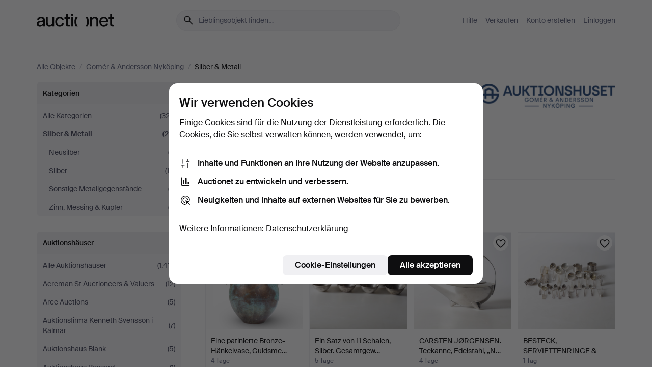

--- FILE ---
content_type: text/html; charset=utf-8
request_url: https://auctionet.com/de/search/38-silber-metall?company_id=234&order=bid_on
body_size: 24349
content:
<!DOCTYPE html><html class="env-production" data-controller="product-analytics" lang="de"><head><meta charset="utf-8" /><meta content="ef56d9d6a96209f0ef472b5c53dac58062428c4a" name="revision" /><meta content="width=device-width, initial-scale=1, viewport-fit=cover" name="viewport" /><meta name="csrf-param" content="authenticity_token" />
<meta name="csrf-token" content="iV5Y9s0wtepA1ykCaE9t0n1QkO1FZYBmG7WQ2pD1sZmBmgMkenCPStXFgb2U4kgwsFwtBMYqTZhzLHnIrEIEcw" /><meta content="Bei Auctionet finden Sie Online-Auktionen mit Einrichtungsgegenständen, Design, Kunst und Alltagsantiquitäten. Wir vereinen Europas Auktionshäuser. Bieten Sie noch heute bei einer Auktion mit." name="description" /><meta content="Auctionet" property="og:site_name" /><meta content="https://assets.auctionet.com/apple-touch-icon.png" property="og:image" /><meta name="apple-itunes-app" content="app-id=762437955" /><link href="https://auctionet.com/de/search/38-silber-metall?company_id=234&amp;order=bid_on" rel="canonical" /><link href="https://auctionet.com/sv/search/38-silber-metall?company_id=234&amp;order=bid_on" hreflang="sv" rel="alternate" /><link href="https://auctionet.com/en/search/38-silber-metall?company_id=234&amp;order=bid_on" hreflang="en" rel="alternate" /><link href="https://auctionet.com/de/search/38-silber-metall?company_id=234&amp;order=bid_on" hreflang="de" rel="alternate" /><link href="https://auctionet.com/es/search/38-silber-metall?company_id=234&amp;order=bid_on" hreflang="es" rel="alternate" /><link href="https://auctionet.com/fi/search/38-silber-metall?company_id=234&amp;order=bid_on" hreflang="fi" rel="alternate" /><link href="https://auctionet.com/da/search/38-silber-metall?company_id=234&amp;order=bid_on" hreflang="da" rel="alternate" /><link rel="stylesheet" href="https://assets.auctionet.com/assets/suisse-505d48d553fe8e29260856637e9959b117641ea8cddf6f14a40d304f7b5e6311.css" /><link rel="stylesheet" href="https://assets.auctionet.com/assets/riccione-3d8813f9cb3bdc85f2aeb0e6875e4a33e03ec13275150d2c55b038fe96a12241.css" /><link href="/favicon.ico" rel="shortcut icon" /><link href="/apple-touch-icon.png" rel="apple-touch-icon" /><link href="https://mastodon.social/@auctionet" rel="me" /><title>Silber &amp; Metall bei Gomér &amp; Andersson Nyköping - Auctionet</title><link rel="stylesheet" href="https://assets.auctionet.com/assets/public_theme_auctionet-6416a870564c0851dc83a67eafb3848ba3a0edf80edf5cfef0eb2d48fbde5af8.css" data-turbo-track="reload" /><script>document.documentElement.classList.add("supports-js");</script><script src="https://js.honeybadger.io/v6.11/honeybadger.min.js"></script><script>window.Auctionet = window.Auctionet || {}
Auctionet.turboDrive = true
Auctionet.env = "production"
Auctionet.timeZone = "Eastern Time (US \u0026 Canada)"
Auctionet.onTouchDevice = false

Auctionet.loginPath = "/de/login"
Auctionet.topicastWebsocketUrl = "wss://topicast.auctionet.com/api/broadcast"
Auctionet.liveBiddingFrontendBaseUrl = "https://live-bidding.auctionet.com"

Auctionet.alert = function(opts) {
  if (Auctionet.env !== "production") {
    console.log("Auctionet.alert called with:")
    console.log(JSON.stringify(opts))
  }
  // NOTE: The apps will display browser alerts and know how to parse this
  //       separator format to display the title and message.
  alert(opts.title + "\n\n" + opts.message);
}
Auctionet.callbacksFromApp = {}
Auctionet.posthogAPIHost = "https://eu.i.posthog.com"
Auctionet.posthogAPIKey = "phc_MSlY1ldl6MfmQLmgw6NrIWiuBiFZUzOw00pfT58klVZ"
Auctionet.googleMapsJSApiKey = "AIzaSyBVrEZjPG5-HQns71ONoSkCLxCYW9U8kuc"</script><script>Auctionet.inAppShell = false
Auctionet.googleTagID = "G-6CPP26E9KE"
Auctionet.googleTagManagerID = "GTM-MZXZSW"
Auctionet.customerioSiteID = "53bb414e6c6ea567c2c2"
Auctionet.pinterestTagID = "2613870643713"
Auctionet.metaPixelID = "2058709570997361"</script><script>// To be used with the meta pixel
Auctionet.facebookEventId = "bede2afa-3e48-45f1-b3fc-9a8e2eb023ce"</script><script>if (Auctionet.env === "production" && window.Honeybadger) {
  Honeybadger.configure({
    apiKey: "hbp_PySSEmPVWjRn21au5idiu0oyPDewth0k4dgI",
    environment: "production",
    enableUncaught: false,
    enableUnhandledRejection: false,
    endpoint: "https://eu-api.honeybadger.io",
  });

  Honeybadger.setContext({
    user_id: null,
    tags: "Marketplace",
  });

  Honeybadger.beforeNotify((notice) => {
    if ([
      "In 'f.getEntriesByType(\"navigation\")', 'f.getEntriesByType' is undefined", // https://caniuse.com/mdn-api_performance_getentriesbytype
      "Can't find variable: AbortController", "AbortController is not defined", // https://caniuse.com/mdn-api_abortcontroller_abortcontroller
      "Navigator.sendBeacon: Beacon URL file:///", // Ignore errors in locally saved files.
      "Beacon URL /cdn-cgi/rum? must be either http:// or https://.", // Ignore errors in locally saved files.
    ].some((message) => notice.message.includes(message))) {
      return false;
    }

    if ([
      "AppleBot", "Applebot", "applebot" // https://support.apple.com/en-us/HT204683 can not access translations
    ].some((substring) => navigator.userAgent.includes(substring))) {
      return false;
    }

    if (notice.url.startsWith("file:///")) { // Ignore errors in locally saved files.
      return false;
    }

    // Ignore PaymentIQ third-party JS errors in a specific place.
    if (
      notice.stack.includes('node_modules/paymentiq-cashier-bootstrapper/dist/cashier.js') && [
        "Cannot read properties of null (reading 'attributes')",
        "null is not an object (evaluating 'document.querySelector(\".piq-cashier-wrapper\").attributes')"
      ].some((substring) => notice.message.includes(substring))
    ) {
      return false;
    }
  });
}</script><script data-turbo-track="reload" src="https://assets.auctionet.com/translations-59343bffe38a796ed8648cfbd516b4cf3fea4869.js"></script><script src="https://assets.auctionet.com/assets/public-40796c36aad044bfcf2a94eb422a7a5e8a439347ca26fb9fbf734d2fc3b060df.js" data-turbo-track="reload"></script></head><body><header class="site-header hide-in-print test-site-header" data-controller="toggle"><div class="site-header__main"><div class="width-container"><div class="site-header__inner"><div class="site-header__top"><div class="site-header__logo"><a href="/de"><span aria-hidden="true" class="svg"><span class="svg__auctionet-logotype"><svg viewBox="0 0 456 78" fill="#000000" xmlns="http://www.w3.org/2000/svg">
  <path d="M216.304 6.73133C216.304 3.01353 213.29 -0.00011102 209.572 -0.00011102C205.854 -0.00011102 202.841 3.01353 202.841 6.73133C202.841 10.4491 205.854 13.4628 209.572 13.4628C213.29 13.4628 216.304 10.4491 216.304 6.73133Z"/>
  <path d="M37.0516 47.0111C35.2582 48.9192 28.6963 49.8629 22.5733 50.6113C16.7536 51.358 10.9889 54.0962 10.9889 60.3194C10.9889 65.6487 14.621 68.4457 20.4686 68.4457C27.7554 68.4457 37.0516 64.3635 37.0516 53.7375V47.0111ZM37.1607 75.705L37.1624 68.2677C33.4194 74.4584 25.0401 76.9627 18.3948 76.9627C8.40173 76.9627 0 70.6337 0 60.3239C0 48.2766 8.85176 43.9012 23.7062 42.4151C34.3223 41.3331 37.0516 39.4714 37.0516 35.959C37.0516 31.0148 33.8459 27.5753 25.3479 27.5753C19.6251 27.5753 13.988 30.3997 11.9617 36.9531L2.11079 34.6694C4.55462 24.6999 13.8234 18.7554 25.766 18.7554C41.9185 18.7554 47.8294 26.4283 47.8294 35.7474V75.705H37.1607Z"/>
  <path d="M91.8616 68.3691C87.6148 74.5419 81.3692 76.9678 74.5353 76.9678C64.4499 76.9678 54.8145 71.0239 54.8145 56.9538V20.0261H65.5923V53.7017C65.5923 64.1856 69.9074 67.9465 77.9106 67.9465C84.9365 67.9465 91.7558 62.0625 91.7558 50.6377V20.0261H102.534V75.7011L91.8655 75.7084L91.8616 68.3691Z"/>
  <path d="M325.493 27.3917C329.74 21.2189 335.985 18.793 342.819 18.793C352.905 18.793 362.54 24.7369 362.54 38.8071V75.7348H351.762V42.0592C351.762 31.5752 347.447 27.8143 339.444 27.8143C332.418 27.8143 325.599 33.6983 325.599 45.1232V75.7348H314.82V20.0597L325.489 20.0524L325.493 27.3917Z"/>
  <path d="M135.413 68.2478C145.37 68.2478 148.69 60.7311 149.882 56.2598L160.775 57.92C158.646 65.7217 151.795 76.9669 135.413 76.9669C119.541 76.9669 109.102 65.382 109.102 47.8637C109.102 30.3438 119.545 18.76 135.422 18.76C151.598 18.76 157.812 29.8121 159.606 34.6275L149.544 37.9479C148.37 34.6919 145.072 27.4779 135.423 27.4779C126.072 27.4779 120.091 35.2248 120.091 47.8637C120.091 60.5033 126.067 68.249 135.413 68.249V68.2478Z"/>
  <path d="M380.2 42.2794H410.404C409.566 34.5516 404.736 27.5118 395.201 27.5118C385.868 27.5118 381.039 34.5516 380.2 42.2794ZM420.972 59.5328C418.431 67.5539 411.671 77.0017 395.303 77.0017C379.641 77.0017 369.106 65.3155 369.106 47.9944C369.106 30.479 379.237 18.7939 395.202 18.7939C411.369 18.7939 422.733 30.5803 421.298 50.4891H379.994C380.31 60.6378 386.071 68.2827 395.303 68.2827C404.939 68.2827 408.694 62.1602 410.089 58.1799L420.972 59.5328Z"/>
  <path d="M214.96 20.0258L214.96 75.7015H204.183V20.0258H214.96Z"/>
  <path d="M450.074 66.0157C451.276 66.0157 453.805 66.0196 455.38 65.9429V75.6997C454.197 75.805 450.17 75.9108 447.432 75.9108C437.614 75.9108 433.032 73.5722 433.032 63.6748V29.6857H423.846V20.0246H433.032V2.21425H443.81V20.0246H455.999L456 29.6857H443.81V60.2274C443.81 65.4324 445.787 66.0146 450.074 66.0146V66.0157Z"/>
  <path d="M189.726 65.9819C190.928 65.9819 193.456 65.9858 195.032 65.9091V75.6659C193.848 75.7712 189.821 75.877 187.084 75.877C177.265 75.877 172.683 73.5384 172.683 63.641V29.6519H163.498V19.9908H172.683V2.18044H183.461V19.9908H195.651L195.651 29.6519H183.461V60.1936C183.461 65.3986 185.438 65.9807 189.726 65.9807V65.9819Z"/>
  <path d="M241.895 75.7351C242.036 75.7351 242.113 75.575 242.025 75.4658C236.321 68.3722 233.146 58.6317 233.146 47.8981C233.146 37.1634 236.322 27.4228 242.025 20.3292C242.113 20.2195 242.037 20.0594 241.897 20.0594H229.661C224.973 28.2249 222.449 37.8429 222.449 47.8981C222.449 57.9527 224.973 67.5701 229.661 75.7351H241.895Z"/>
  <path d="M287.866 75.7351C287.726 75.7351 287.649 75.575 287.737 75.4658C293.441 68.3722 296.616 58.6317 296.616 47.8981C296.616 37.1634 293.44 27.4228 287.736 20.3292C287.648 20.2195 287.725 20.0594 287.865 20.0594H300.1C304.788 28.2249 307.313 37.8429 307.313 47.8981C307.313 57.9527 304.789 67.5701 300.101 75.7351H287.866Z"/>
</svg></span></span><span class="sr-only test-sr-only">Auctionet.com</span></a></div><div class="site-header__search-top"><form class="site-search test-site-search" data-controller="turbo-get-form site-search" data-site-search-drop-template-value="&lt;div class=&quot;site-header__search__dropdown__option js-site-search-drop-option test-active-search-option test-search-dropdown-option-active current&quot; data-event_id=&quot;&quot; data-name=&quot;Laufende&quot; data-value=&quot;active&quot;&gt;Suche unter &lt;strong&gt;laufende&lt;/strong&gt; Auktionen&lt;/div&gt;&lt;div class=&quot;site-header__search__dropdown__option js-site-search-drop-option test-search-dropdown-option-ended&quot; data-event_id=&quot;&quot; data-name=&quot;Beendete&quot; data-value=&quot;ended&quot;&gt;Suche unter &lt;strong&gt;beendete&lt;/strong&gt; Auktionen&lt;/div&gt;" action="/de/search/38-silber-metall" accept-charset="UTF-8" method="get"><div class="site-search__inner"><input type="hidden" name="event_id" value="" class="test-site-search-hidden-field" data-original-value="" data-site-search-target="eventIdField" /><input type="hidden" name="company_id" value="234" class="test-site-search-hidden-field" data-original-value="234" /><input type="hidden" name="order" value="bid_on" class="test-site-search-hidden-field" data-original-value="bid_on" /><input type="hidden" name="is" class="test-site-search-hidden-field" data-original-value="" data-site-search-target="isField" /><span aria-hidden="true" class="material-icon material-icon--name-search site-search__icon"><svg xmlns="http://www.w3.org/2000/svg" viewBox="0 0 20 20"><path d="M15.792 16.688 11.083 12q-.687.542-1.489.802t-1.615.26q-2.146 0-3.646-1.479t-1.5-3.625q0-2.125 1.5-3.635 1.5-1.511 3.646-1.511 2.125 0 3.604 1.5t1.479 3.646q0 .854-.25 1.657-.25.802-.791 1.447l4.708 4.73q.188.187.177.448-.01.26-.198.448-.208.208-.468.208-.261 0-.448-.208Zm-7.813-4.959q1.563 0 2.656-1.104 1.094-1.104 1.094-2.667 0-1.583-1.083-2.698-1.084-1.114-2.667-1.114-1.604 0-2.708 1.114-1.104 1.115-1.104 2.698 0 1.584 1.104 2.677 1.104 1.094 2.708 1.094Z"/></svg></span><input autocapitalize="off" class="form__input--search site-search__query test-search-field" name="q" placeholder="Lieblingsobjekt finden…" type="search" /><div class="site-search__scope-select-and-submit"><button class="site-search__scope-select test-search-dropdown" data-site-search-target="dropTrigger" type="button">Laufende<span aria-hidden="true" class="material-icon material-icon--name-unfold_more"><svg xmlns="http://www.w3.org/2000/svg" viewBox="0 0 20 20"><path d="M6.979 6.792q-.208-.209-.208-.459t.208-.458l2.459-2.458q.124-.125.27-.188.146-.062.292-.062t.292.062q.146.063.27.188l2.459 2.458q.208.208.208.458t-.208.459q-.188.187-.438.187t-.458-.187L10 4.667 7.896 6.771q-.208.208-.469.208-.26 0-.448-.187ZM10 16.875q-.146 0-.292-.063-.146-.062-.27-.187l-2.459-2.458q-.208-.209-.208-.459t.208-.437q.188-.209.438-.209t.458.209L10 15.396l2.104-2.125q.208-.209.469-.209.26 0 .448.209.208.187.208.437t-.208.459l-2.459 2.458q-.124.125-.27.187-.146.063-.292.063Z"/></svg></span></button><button class="button button--small site-search__submit" type="submit"><span class="site-search__submit-text">Suchen</span><span aria-hidden="true" class="material-icon material-icon--name-arrow_forward site-search__submit-icon"><svg xmlns="http://www.w3.org/2000/svg" viewBox="0 0 20 20"><path d="M9.542 15.896q-.23-.229-.23-.469 0-.239.209-.469l4.312-4.291H4.312q-.25 0-.458-.198-.208-.198-.208-.469 0-.271.208-.469.208-.198.458-.198h9.521L9.521 5.062q-.209-.229-.209-.479 0-.25.23-.479.229-.208.458-.208t.458.208l5.313 5.334q.146.124.208.27.063.146.063.292t-.063.292q-.062.146-.208.27l-5.313 5.334q-.229.208-.458.208t-.458-.208Z"/></svg></span></button></div></div></form></div><div class="site-header__nav-top"><nav class="site-nav"><ul class="site-nav__list"><li class="site-nav__item"><a class="site-nav__link" href="/de/help">Hilfe</a></li><li class="site-nav__item"><a class="site-nav__link" href="/de/sell">Verkaufen</a></li><li class="site-nav__item"><a class="site-nav__link" href="/de/signup?go_to=%2Fde%2Fsearch%2F38-silber-metall%3Fcompany_id%3D234%26order%3Dbid_on&amp;signup_company_id=234">Konto erstellen</a></li><li class="site-nav__item"><a class="site-nav__link" href="/de/login?go_to=%2Fde%2Fsearch%2F38-silber-metall%3Fcompany_id%3D234%26order%3Dbid_on">Einloggen</a></li></ul></nav></div><div class="site-header__toggle-buttons"><button aria-expanded="false" class="site-header__toggle-menu" data-action="toggle#toggle" data-toggle-id-param="site-header-nav-bottom" data-toggle-target="trigger" id="site-header-toggle-nav-bottom"><span class="site-header__toggle-menu--menu"><span aria-hidden="true" class="material-icon material-icon--name-menu"><svg xmlns="http://www.w3.org/2000/svg" viewBox="0 0 20 20"><path d="M3.375 14.688q-.271 0-.469-.198-.198-.198-.198-.469 0-.25.198-.459.198-.208.469-.208h13.25q.271 0 .469.208.198.209.198.459 0 .271-.198.469-.198.198-.469.198Zm0-4.021q-.271 0-.469-.198-.198-.198-.198-.469 0-.271.198-.469.198-.198.469-.198h13.25q.271 0 .469.198.198.198.198.469 0 .271-.198.469-.198.198-.469.198Zm0-4.021q-.271 0-.469-.208-.198-.209-.198-.459 0-.271.198-.469.198-.198.469-.198h13.25q.271 0 .469.198.198.198.198.469 0 .25-.198.459-.198.208-.469.208Z"/></svg></span></span><span class="site-header__toggle-menu--close"><span aria-hidden="true" class="material-icon material-icon--name-close"><svg xmlns="http://www.w3.org/2000/svg" viewBox="0 0 20 20"><path d="m10 10.938-4.167 4.166q-.187.188-.448.188-.26 0-.468-.209-.209-.208-.209-.468 0-.261.209-.469L9.062 10 4.896 5.833q-.188-.187-.188-.458t.209-.479q.208-.208.468-.208.261 0 .469.208L10 9.062l4.167-4.166q.187-.188.458-.198.271-.01.479.198.208.208.208.469 0 .26-.208.468L10.938 10l4.166 4.167q.188.187.198.448.01.26-.198.468-.208.209-.469.209-.26 0-.468-.209Z"/></svg></span></span></button></div></div><div class="site-header__nav-bottom" data-toggle-hidden="true" data-toggle-target="visibleWhenExpanded" id="site-header-nav-bottom"><nav class="site-nav"><ul class="site-nav__list"><li class="site-nav__item"><a class="site-nav__link" href="/de/help">Hilfe</a></li><li class="site-nav__item"><a class="site-nav__link" href="/de/sell">Verkaufen</a></li><li class="site-nav__item"><a class="site-nav__link" href="/de/signup?go_to=%2Fde%2Fsearch%2F38-silber-metall%3Fcompany_id%3D234%26order%3Dbid_on&amp;signup_company_id=234">Konto erstellen</a></li><li class="site-nav__item"><a class="site-nav__link" href="/de/login?go_to=%2Fde%2Fsearch%2F38-silber-metall%3Fcompany_id%3D234%26order%3Dbid_on">Einloggen</a></li></ul></nav></div><div class="site-header__search-bottom" data-toggle-hidden="false" data-toggle-target="" id="site-header-search-bottom"><form class="site-search test-site-search" data-controller="turbo-get-form site-search" data-site-search-drop-template-value="&lt;div class=&quot;site-header__search__dropdown__option js-site-search-drop-option test-active-search-option test-search-dropdown-option-active current&quot; data-event_id=&quot;&quot; data-name=&quot;Laufende&quot; data-value=&quot;active&quot;&gt;Suche unter &lt;strong&gt;laufende&lt;/strong&gt; Auktionen&lt;/div&gt;&lt;div class=&quot;site-header__search__dropdown__option js-site-search-drop-option test-search-dropdown-option-ended&quot; data-event_id=&quot;&quot; data-name=&quot;Beendete&quot; data-value=&quot;ended&quot;&gt;Suche unter &lt;strong&gt;beendete&lt;/strong&gt; Auktionen&lt;/div&gt;" action="/de/search/38-silber-metall" accept-charset="UTF-8" method="get"><div class="site-search__inner"><input type="hidden" name="event_id" value="" class="test-site-search-hidden-field" data-original-value="" data-site-search-target="eventIdField" /><input type="hidden" name="company_id" value="234" class="test-site-search-hidden-field" data-original-value="234" /><input type="hidden" name="order" value="bid_on" class="test-site-search-hidden-field" data-original-value="bid_on" /><input type="hidden" name="is" class="test-site-search-hidden-field" data-original-value="" data-site-search-target="isField" /><span aria-hidden="true" class="material-icon material-icon--name-search site-search__icon"><svg xmlns="http://www.w3.org/2000/svg" viewBox="0 0 20 20"><path d="M15.792 16.688 11.083 12q-.687.542-1.489.802t-1.615.26q-2.146 0-3.646-1.479t-1.5-3.625q0-2.125 1.5-3.635 1.5-1.511 3.646-1.511 2.125 0 3.604 1.5t1.479 3.646q0 .854-.25 1.657-.25.802-.791 1.447l4.708 4.73q.188.187.177.448-.01.26-.198.448-.208.208-.468.208-.261 0-.448-.208Zm-7.813-4.959q1.563 0 2.656-1.104 1.094-1.104 1.094-2.667 0-1.583-1.083-2.698-1.084-1.114-2.667-1.114-1.604 0-2.708 1.114-1.104 1.115-1.104 2.698 0 1.584 1.104 2.677 1.104 1.094 2.708 1.094Z"/></svg></span><input autocapitalize="off" class="form__input--search site-search__query test-search-field" name="q" placeholder="Lieblingsobjekt finden…" type="search" /><div class="site-search__scope-select-and-submit"><button class="site-search__scope-select test-search-dropdown" data-site-search-target="dropTrigger" type="button">Laufende<span aria-hidden="true" class="material-icon material-icon--name-unfold_more"><svg xmlns="http://www.w3.org/2000/svg" viewBox="0 0 20 20"><path d="M6.979 6.792q-.208-.209-.208-.459t.208-.458l2.459-2.458q.124-.125.27-.188.146-.062.292-.062t.292.062q.146.063.27.188l2.459 2.458q.208.208.208.458t-.208.459q-.188.187-.438.187t-.458-.187L10 4.667 7.896 6.771q-.208.208-.469.208-.26 0-.448-.187ZM10 16.875q-.146 0-.292-.063-.146-.062-.27-.187l-2.459-2.458q-.208-.209-.208-.459t.208-.437q.188-.209.438-.209t.458.209L10 15.396l2.104-2.125q.208-.209.469-.209.26 0 .448.209.208.187.208.437t-.208.459l-2.459 2.458q-.124.125-.27.187-.146.063-.292.063Z"/></svg></span></button><button class="button button--small site-search__submit" type="submit"><span class="site-search__submit-text">Suchen</span><span aria-hidden="true" class="material-icon material-icon--name-arrow_forward site-search__submit-icon"><svg xmlns="http://www.w3.org/2000/svg" viewBox="0 0 20 20"><path d="M9.542 15.896q-.23-.229-.23-.469 0-.239.209-.469l4.312-4.291H4.312q-.25 0-.458-.198-.208-.198-.208-.469 0-.271.208-.469.208-.198.458-.198h9.521L9.521 5.062q-.209-.229-.209-.479 0-.25.23-.479.229-.208.458-.208t.458.208l5.313 5.334q.146.124.208.27.063.146.063.292t-.063.292q-.062.146-.208.27l-5.313 5.334q-.229.208-.458.208t-.458-.208Z"/></svg></span></button></div></div></form></div></div></div></div></header><div class="site-content"><div class="width-container"><noscript><div class="message message--centered message--outside-content-box message--alert test-message-alert "><span aria-hidden="true" class="material-icon material-icon--name-warning material-icon--yellow vertical-align-middle "><svg xmlns="http://www.w3.org/2000/svg" viewBox="0 0 20 20"><path d="M10.021 10.458Zm-7.083 6.625q-.459 0-.698-.395-.24-.396-.011-.792L9.312 3.688q.25-.396.688-.396.438 0 .688.396l7.083 12.208q.229.396-.011.792-.239.395-.698.395Zm7.083-8.562q-.271 0-.469.198-.198.198-.198.469v2.75q0 .25.198.458.198.208.469.208.271 0 .469-.208.198-.208.198-.458v-2.75q0-.271-.198-.469-.198-.198-.469-.198Zm0 6.312q.291 0 .5-.208.208-.208.208-.5 0-.292-.208-.5-.209-.208-.5-.208-.292 0-.5.208-.209.208-.209.5 0 .292.209.5.208.208.5.208Zm-6.167.917h12.292L10 5.167Z"/></svg></span> Guten Tag, JavaScript scheint deaktiviert zu sein. Ohne JavaScript steht Ihnen allerdings nicht die volle Funktionalität dieser Website zur Verfügung.</div></noscript><ul class="breadcrumbs hide-in-print test-breadcrumbs breadcrumbs--unimportant" itemscope="" itemtype="http://schema.org/BreadcrumbList"><li itemprop="itemListElement" itemscope="itemscope" itemtype="http://schema.org/ListItem"><a itemprop="item" href="/de/search"><span itemprop="name">Alle Objekte</span></a><meta content="1" itemprop="position" /></li><li><span class="divider"> / </span></li><li itemprop="itemListElement" itemscope="itemscope" itemtype="http://schema.org/ListItem"><a itemprop="item" href="/de/search?company_id=234"><span itemprop="name">Gomér &amp; Andersson Nyköping</span></a><meta content="2" itemprop="position" /></li><li><span class="divider"> / </span></li><li class="active" itemprop="itemListElement" itemscope="itemscope" itemtype="http://schema.org/ListItem"><span><span itemprop="name">Silber &amp; Metall</span></span><meta content="3" itemprop="position" /></li></ul><div class="site-content__inner site-content__inner--marginless-on-small-displays"><h1 class="sr-only">Silber &amp; Metall bei Gomér &amp; Andersson Nyköping</h1><script>(function() {
  var path = "/de/my/saved_searches?category_id=38-silber-metall\u0026company_id=234\u0026order=bid_on\u0026toggle=true"
  var addErrorMessage = "Ihre Suche konnte nicht gespeichert werden. Versuchen Sie es nochmals."
  var removeErrorMessage = "Ihre gespeicherte Suche konnte nicht gelöscht werden. Bitte versuchen Sie es nochmals."

  Auctionet.callbacksFromApp.saveSearch = function() {
    if (!Auctionet.isBuyerLoggedIn) {
      Auctionet.postMessageToApp({ action: "undoTogglingSaveSearch" });
      Auctionet.showLoginThatPerformsAction("save");
      return;
    }

    $.ajax({ url: path, method: "post", error: function() {
      Auctionet.postMessageToApp({ action: "errorTogglingSaveSearch", params: { message: addErrorMessage } });
    }});
  };

  Auctionet.callbacksFromApp.unsaveSearch = function() {
    $.ajax({ url: path, method: "delete", error: function() {
      Auctionet.postMessageToApp({ action: "errorTogglingSaveSearch", params: { message: removeErrorMessage } });
    }});

    // If you go from the list of saved searches to a saved search, then un-save it and then go back, that list should update.
    Turbo.clearCache();
  };
})();</script><div data-controller="toggle-class" data-toggle-class-toggle-class-value="search-page__filters--visible-on-small-displays"><a class="search-page__filter-toggle site-content__inner--marginless-on-small-displays__padded-away-from-margin" data-action="toggle-class#toggle" href="#"><span aria-hidden="true" class="material-icon material-icon--name-filter_alt vertical-align-middle"><svg xmlns="http://www.w3.org/2000/svg" viewBox="0 0 20 20"><path d="M11.25 10.688v4.833q0 .312-.208.521-.209.208-.521.208H9.479q-.312 0-.521-.208-.208-.209-.208-.521v-4.833L4.083 4.771q-.229-.333-.062-.677.167-.344.562-.344h10.834q.395 0 .562.344.167.344-.062.677ZM10 10.125l3.958-5.042H6.042Zm0 0Z"/></svg></span> <span class="hide-in-apps">Filtrieren</span><span class="only-show-in-apps">Filtrieren und sortieren</span></a><div class="menu-box-container"><div class="menu-box-container__filters search-page__filters test-facets" data-toggle-class-target="target"><nav class="menu-box" data-controller="toggle-class" data-toggle-class-target="target" data-toggle-class-toggle-class-value="is-expanded"><h2 class="menu-box__header" data-action="click-&gt;toggle-class#toggle">Kategorien<span aria-hidden="true" class="material-icon material-icon--name-expand_more box-toggle"><svg xmlns="http://www.w3.org/2000/svg" viewBox="0 0 20 20"><path d="M10 12.208q-.146 0-.292-.052t-.27-.198L5.75 8.292q-.188-.209-.177-.49.01-.281.198-.469.229-.208.479-.198.25.011.458.198L10 10.646l3.312-3.292q.188-.208.438-.208t.479.208q.209.208.209.479t-.209.459l-3.667 3.666q-.124.146-.27.198-.146.052-.292.052Z"/></svg></span></h2><ul class="menu-box__items"><li class="menu-box__item menu-box__item--all"><a class="menu-box__link" href="/de/search?company_id=234&amp;order=bid_on"><span class="menu-box__link__text">Alle Kategorien</span> <span class="menu-box__link__count">(323)</span></a></li><li class="menu-box__item is-active"><a class="menu-box__link" href="/de/search/38-silber-metall?company_id=234&amp;order=bid_on"><span class="menu-box__link__text">Silber &amp; Metall</span> <span class="menu-box__link__count">(25)</span></a><ul class="menu-box__children"><li class="menu-box__item"><a class="menu-box__link" href="/de/search/213-neusilber?company_id=234&amp;order=bid_on"><span class="menu-box__link__text">Neusilber</span> <span class="menu-box__link__count">(2)</span></a></li><li class="menu-box__item"><a class="menu-box__link" href="/de/search/39-silber?company_id=234&amp;order=bid_on"><span class="menu-box__link__text">Silber</span> <span class="menu-box__link__count">(18)</span></a></li><li class="menu-box__item"><a class="menu-box__link" href="/de/search/40-sonstige-metallgegenstande?company_id=234&amp;order=bid_on"><span class="menu-box__link__text">Sonstige Metallgegenstände</span> <span class="menu-box__link__count">(3)</span></a></li><li class="menu-box__item"><a class="menu-box__link" href="/de/search/41-zinn-messing-kupfer?company_id=234&amp;order=bid_on"><span class="menu-box__link__text">Zinn, Messing &amp; Kupfer</span> <span class="menu-box__link__count">(2)</span></a></li></ul></li></ul></nav><nav class="menu-box test-search-companies-box" data-controller="toggle-class" data-toggle-class-target="target" data-toggle-class-toggle-class-value="is-expanded"><h2 class="menu-box__header" data-action="click-&gt;toggle-class#toggle">Auktionshäuser<span aria-hidden="true" class="material-icon material-icon--name-expand_more box-toggle"><svg xmlns="http://www.w3.org/2000/svg" viewBox="0 0 20 20"><path d="M10 12.208q-.146 0-.292-.052t-.27-.198L5.75 8.292q-.188-.209-.177-.49.01-.281.198-.469.229-.208.479-.198.25.011.458.198L10 10.646l3.312-3.292q.188-.208.438-.208t.479.208q.209.208.209.479t-.209.459l-3.667 3.666q-.124.146-.27.198-.146.052-.292.052Z"/></svg></span></h2><ul class="menu-box__items"><li class="menu-box__item menu-box__item--all"><a class="menu-box__link" href="/de/search/38-silber-metall?order=bid_on"><span class="menu-box__link__text">Alle Auktionshäuser</span> <span class="menu-box__link__count">(1.417)</span></a></li><li class="menu-box__item"><a class="menu-box__link" href="/de/search/38-silber-metall?company_id=414&amp;order=bid_on"><span class="menu-box__link__text">Acreman St Auctioneers &amp; Valuers</span> <span class="menu-box__link__count">(12)</span></a></li><li class="menu-box__item"><a class="menu-box__link" href="/de/search/38-silber-metall?company_id=491&amp;order=bid_on"><span class="menu-box__link__text">Arce Auctions</span> <span class="menu-box__link__count">(5)</span></a></li><li class="menu-box__item"><a class="menu-box__link" href="/de/search/38-silber-metall?company_id=398&amp;order=bid_on"><span class="menu-box__link__text">Auktionsfirma Kenneth Svensson i Kalmar</span> <span class="menu-box__link__count">(7)</span></a></li><li class="menu-box__item"><a class="menu-box__link" href="/de/search/38-silber-metall?company_id=90&amp;order=bid_on"><span class="menu-box__link__text">Auktionshaus Blank</span> <span class="menu-box__link__count">(5)</span></a></li><li class="menu-box__item"><a class="menu-box__link" href="/de/search/38-silber-metall?company_id=93&amp;order=bid_on"><span class="menu-box__link__text">Auktionshaus Bossard</span> <span class="menu-box__link__count">(1)</span></a></li><li class="menu-box__item"><a class="menu-box__link" href="/de/search/38-silber-metall?company_id=408&amp;order=bid_on"><span class="menu-box__link__text">Auktionshaus Stuber&#39;s Hammerschlag</span> <span class="menu-box__link__count">(15)</span></a></li><li class="menu-box__item"><a class="menu-box__link" href="/de/search/38-silber-metall?company_id=1&amp;order=bid_on"><span class="menu-box__link__text">Auktionshuset Kolonn</span> <span class="menu-box__link__count">(48)</span></a></li><li class="menu-box__item"><a class="menu-box__link" href="/de/search/38-silber-metall?company_id=407&amp;order=bid_on"><span class="menu-box__link__text">Auktionshuset STO Bohuslän</span> <span class="menu-box__link__count">(4)</span></a></li><li class="menu-box__item"><a class="menu-box__link" href="/de/search/38-silber-metall?company_id=46&amp;order=bid_on"><span class="menu-box__link__text">Auktionshuset Thelin &amp; Johansson</span> <span class="menu-box__link__count">(20)</span></a></li><li class="menu-box__item"><a class="menu-box__link" href="/de/search/38-silber-metall?company_id=411&amp;order=bid_on"><span class="menu-box__link__text">Auktionshuset Thörner &amp; Ek</span> <span class="menu-box__link__count">(8)</span></a></li><li class="menu-box__item"><a class="menu-box__link" href="/de/search/38-silber-metall?company_id=487&amp;order=bid_on"><span class="menu-box__link__text">Auktionskammaren Sydost Kalmar</span> <span class="menu-box__link__count">(8)</span></a></li><li class="menu-box__item"><a class="menu-box__link" href="/de/search/38-silber-metall?company_id=324&amp;order=bid_on"><span class="menu-box__link__text">Auktionsmagasinet Vänersborg</span> <span class="menu-box__link__count">(43)</span></a></li><li class="menu-box__item"><a class="menu-box__link" href="/de/search/38-silber-metall?company_id=6&amp;order=bid_on"><span class="menu-box__link__text">Auktionsverket Engelholm</span> <span class="menu-box__link__count">(4)</span></a></li><li class="menu-box__item"><a class="menu-box__link" href="/de/search/38-silber-metall?company_id=223&amp;order=bid_on"><span class="menu-box__link__text">Balclis</span> <span class="menu-box__link__count">(24)</span></a></li><li class="menu-box__item"><a class="menu-box__link" href="/de/search/38-silber-metall?company_id=248&amp;order=bid_on"><span class="menu-box__link__text">Barcelona Auctions</span> <span class="menu-box__link__count">(131)</span></a></li><li class="menu-box__item"><a class="menu-box__link" href="/de/search/38-silber-metall?company_id=566&amp;order=bid_on"><span class="menu-box__link__text">Bidstrup Auktioner</span> <span class="menu-box__link__count">(2)</span></a></li><li class="menu-box__item"><a class="menu-box__link" href="/de/search/38-silber-metall?company_id=365&amp;order=bid_on"><span class="menu-box__link__text">Bishop &amp; Miller</span> <span class="menu-box__link__count">(12)</span></a></li><li class="menu-box__item"><a class="menu-box__link" href="/de/search/38-silber-metall?company_id=323&amp;order=bid_on"><span class="menu-box__link__text">Björnssons Auktionskammare</span> <span class="menu-box__link__count">(15)</span></a></li><li class="menu-box__item"><a class="menu-box__link" href="/de/search/38-silber-metall?company_id=320&amp;order=bid_on"><span class="menu-box__link__text">Chalkwell Auctions</span> <span class="menu-box__link__count">(14)</span></a></li><li class="menu-box__item"><a class="menu-box__link" href="/de/search/38-silber-metall?company_id=112&amp;order=bid_on"><span class="menu-box__link__text">Crafoord Auktioner Lund</span> <span class="menu-box__link__count">(7)</span></a></li><li class="menu-box__item"><a class="menu-box__link" href="/de/search/38-silber-metall?company_id=283&amp;order=bid_on"><span class="menu-box__link__text">Crafoord Auktioner Malmö</span> <span class="menu-box__link__count">(12)</span></a></li><li class="menu-box__item"><a class="menu-box__link" href="/de/search/38-silber-metall?company_id=232&amp;order=bid_on"><span class="menu-box__link__text">Crafoord Auktioner Stockholm</span> <span class="menu-box__link__count">(36)</span></a></li><li class="menu-box__item"><a class="menu-box__link" href="/de/search/38-silber-metall?company_id=189&amp;order=bid_on"><span class="menu-box__link__text">Ekenbergs</span> <span class="menu-box__link__count">(19)</span></a></li><li class="menu-box__item"><a class="menu-box__link" href="/de/search/38-silber-metall?company_id=405&amp;order=bid_on"><span class="menu-box__link__text">Formstad Auktioner</span> <span class="menu-box__link__count">(67)</span></a></li><li class="menu-box__item"><a class="menu-box__link" href="/de/search/38-silber-metall?company_id=4&amp;order=bid_on"><span class="menu-box__link__text">Garpenhus Auktioner</span> <span class="menu-box__link__count">(4)</span></a></li><li class="menu-box__item"><a class="menu-box__link" href="/de/search/38-silber-metall?company_id=447&amp;order=bid_on"><span class="menu-box__link__text">Gomér &amp; Andersson Jönköping</span> <span class="menu-box__link__count">(49)</span></a></li><li class="menu-box__item"><a class="menu-box__link" href="/de/search/38-silber-metall?company_id=9&amp;order=bid_on"><span class="menu-box__link__text">Gomér &amp; Andersson Linköping</span> <span class="menu-box__link__count">(18)</span></a></li><li class="menu-box__item"><a class="menu-box__link" href="/de/search/38-silber-metall?company_id=95&amp;order=bid_on"><span class="menu-box__link__text">Gomér &amp; Andersson Norrköping</span> <span class="menu-box__link__count">(18)</span></a></li><li class="menu-box__item is-active"><a class="menu-box__link" href="/de/search/38-silber-metall?company_id=234&amp;order=bid_on"><span class="menu-box__link__text">Gomér &amp; Andersson Nyköping</span> <span class="menu-box__link__count">(25)</span></a></li><li class="menu-box__item"><a class="menu-box__link" href="/de/search/38-silber-metall?company_id=10&amp;order=bid_on"><span class="menu-box__link__text">Göteborgs Auktionsverk</span> <span class="menu-box__link__count">(24)</span></a></li><li class="menu-box__item"><a class="menu-box__link" href="/de/search/38-silber-metall?company_id=231&amp;order=bid_on"><span class="menu-box__link__text">Halmstads Auktionskammare</span> <span class="menu-box__link__count">(82)</span></a></li><li class="menu-box__item"><a class="menu-box__link" href="/de/search/38-silber-metall?company_id=326&amp;order=bid_on"><span class="menu-box__link__text">Handelslagret Auktionsservice</span> <span class="menu-box__link__count">(11)</span></a></li><li class="menu-box__item"><a class="menu-box__link" href="/de/search/38-silber-metall?company_id=11&amp;order=bid_on"><span class="menu-box__link__text">Helsingborgs Auktionskammare</span> <span class="menu-box__link__count">(38)</span></a></li><li class="menu-box__item"><a class="menu-box__link" href="/de/search/38-silber-metall?company_id=227&amp;order=bid_on"><span class="menu-box__link__text">Hälsinglands Auktionsverk</span> <span class="menu-box__link__count">(33)</span></a></li><li class="menu-box__item"><a class="menu-box__link" href="/de/search/38-silber-metall?company_id=152&amp;order=bid_on"><span class="menu-box__link__text">Höganäs Auktionsverk</span> <span class="menu-box__link__count">(5)</span></a></li><li class="menu-box__item"><a class="menu-box__link" href="/de/search/38-silber-metall?company_id=224&amp;order=bid_on"><span class="menu-box__link__text">Höörs Auktionshall</span> <span class="menu-box__link__count">(11)</span></a></li><li class="menu-box__item"><a class="menu-box__link" href="/de/search/38-silber-metall?company_id=49&amp;order=bid_on"><span class="menu-box__link__text">Kalmar Auktionsverk</span> <span class="menu-box__link__count">(26)</span></a></li><li class="menu-box__item"><a class="menu-box__link" href="/de/search/38-silber-metall?company_id=243&amp;order=bid_on"><span class="menu-box__link__text">Karlstad Hammarö Auktionsverk</span> <span class="menu-box__link__count">(46)</span></a></li><li class="menu-box__item"><a class="menu-box__link" href="/de/search/38-silber-metall?company_id=222&amp;order=bid_on"><span class="menu-box__link__text">Kunst- und Auktionshaus Kleinhenz</span> <span class="menu-box__link__count">(30)</span></a></li><li class="menu-box__item"><a class="menu-box__link" href="/de/search/38-silber-metall?company_id=565&amp;order=bid_on"><span class="menu-box__link__text">Kurage Auktion</span> <span class="menu-box__link__count">(1)</span></a></li><li class="menu-box__item"><a class="menu-box__link" href="/de/search/38-silber-metall?company_id=225&amp;order=bid_on"><span class="menu-box__link__text">Laholms Auktionskammare</span> <span class="menu-box__link__count">(1)</span></a></li><li class="menu-box__item"><a class="menu-box__link" href="/de/search/38-silber-metall?company_id=319&amp;order=bid_on"><span class="menu-box__link__text">Lawrences Auctioneers</span> <span class="menu-box__link__count">(19)</span></a></li><li class="menu-box__item"><a class="menu-box__link" href="/de/search/38-silber-metall?company_id=322&amp;order=bid_on"><span class="menu-box__link__text">Limhamns Auktionsbyrå</span> <span class="menu-box__link__count">(25)</span></a></li><li class="menu-box__item"><a class="menu-box__link" href="/de/search/38-silber-metall?company_id=490&amp;order=bid_on"><span class="menu-box__link__text">Lots Road Auctions</span> <span class="menu-box__link__count">(2)</span></a></li><li class="menu-box__item"><a class="menu-box__link" href="/de/search/38-silber-metall?company_id=528&amp;order=bid_on"><span class="menu-box__link__text">Ma San Auction</span> <span class="menu-box__link__count">(1)</span></a></li><li class="menu-box__item"><a class="menu-box__link" href="/de/search/38-silber-metall?company_id=524&amp;order=bid_on"><span class="menu-box__link__text">Markus Auktioner</span> <span class="menu-box__link__count">(30)</span></a></li><li class="menu-box__item"><a class="menu-box__link" href="/de/search/38-silber-metall?company_id=187&amp;order=bid_on"><span class="menu-box__link__text">Norrlands Auktionsverk</span> <span class="menu-box__link__count">(5)</span></a></li><li class="menu-box__item"><a class="menu-box__link" href="/de/search/38-silber-metall?company_id=404&amp;order=bid_on"><span class="menu-box__link__text">Palsgaard Kunstauktioner</span> <span class="menu-box__link__count">(27)</span></a></li><li class="menu-box__item"><a class="menu-box__link" href="/de/search/38-silber-metall?company_id=81&amp;order=bid_on"><span class="menu-box__link__text">RA Auktionsverket Norrköping</span> <span class="menu-box__link__count">(52)</span></a></li><li class="menu-box__item"><a class="menu-box__link" href="/de/search/38-silber-metall?company_id=321&amp;order=bid_on"><span class="menu-box__link__text">Roslagens Auktionsverk</span> <span class="menu-box__link__count">(22)</span></a></li><li class="menu-box__item"><a class="menu-box__link" href="/de/search/38-silber-metall?company_id=100&amp;order=bid_on"><span class="menu-box__link__text">Rumsey’s Auctioneers</span> <span class="menu-box__link__count">(2)</span></a></li><li class="menu-box__item"><a class="menu-box__link" href="/de/search/38-silber-metall?company_id=412&amp;order=bid_on"><span class="menu-box__link__text">Skånes Auktionsverk</span> <span class="menu-box__link__count">(17)</span></a></li><li class="menu-box__item"><a class="menu-box__link" href="/de/search/38-silber-metall?company_id=48&amp;order=bid_on"><span class="menu-box__link__text">Stadsauktion Sundsvall</span> <span class="menu-box__link__count">(19)</span></a></li><li class="menu-box__item"><a class="menu-box__link" href="/de/search/38-silber-metall?company_id=236&amp;order=bid_on"><span class="menu-box__link__text">Stockholms Auktionsverk Düsseldorf/Neuss</span> <span class="menu-box__link__count">(4)</span></a></li><li class="menu-box__item"><a class="menu-box__link" href="/de/search/38-silber-metall?company_id=238&amp;order=bid_on"><span class="menu-box__link__text">Stockholms Auktionsverk Fine Art</span> <span class="menu-box__link__count">(14)</span></a></li><li class="menu-box__item"><a class="menu-box__link" href="/de/search/38-silber-metall?company_id=245&amp;order=bid_on"><span class="menu-box__link__text">Stockholms Auktionsverk Göteborg</span> <span class="menu-box__link__count">(1)</span></a></li><li class="menu-box__item"><a class="menu-box__link" href="/de/search/38-silber-metall?company_id=244&amp;order=bid_on"><span class="menu-box__link__text">Stockholms Auktionsverk Hamburg</span> <span class="menu-box__link__count">(12)</span></a></li><li class="menu-box__item"><a class="menu-box__link" href="/de/search/38-silber-metall?company_id=241&amp;order=bid_on"><span class="menu-box__link__text">Stockholms Auktionsverk Helsingborg</span> <span class="menu-box__link__count">(18)</span></a></li><li class="menu-box__item"><a class="menu-box__link" href="/de/search/38-silber-metall?company_id=242&amp;order=bid_on"><span class="menu-box__link__text">Stockholms Auktionsverk Helsinki</span> <span class="menu-box__link__count">(4)</span></a></li><li class="menu-box__item"><a class="menu-box__link" href="/de/search/38-silber-metall?company_id=239&amp;order=bid_on"><span class="menu-box__link__text">Stockholms Auktionsverk Magasin 5</span> <span class="menu-box__link__count">(57)</span></a></li><li class="menu-box__item"><a class="menu-box__link" href="/de/search/38-silber-metall?company_id=240&amp;order=bid_on"><span class="menu-box__link__text">Stockholms Auktionsverk Sickla</span> <span class="menu-box__link__count">(25)</span></a></li><li class="menu-box__item"><a class="menu-box__link" href="/de/search/38-silber-metall?company_id=99&amp;order=bid_on"><span class="menu-box__link__text">Södermanlands Auktionsverk</span> <span class="menu-box__link__count">(7)</span></a></li><li class="menu-box__item"><a class="menu-box__link" href="/de/search/38-silber-metall?company_id=450&amp;order=bid_on"><span class="menu-box__link__text">TOKA Auktionshus</span> <span class="menu-box__link__count">(28)</span></a></li><li class="menu-box__item"><a class="menu-box__link" href="/de/search/38-silber-metall?company_id=567&amp;order=bid_on"><span class="menu-box__link__text">Uppsala Auktionskammare</span> <span class="menu-box__link__count">(6)</span></a></li><li class="menu-box__item"><a class="menu-box__link" href="/de/search/38-silber-metall?company_id=72&amp;order=bid_on"><span class="menu-box__link__text">Växjö Auktionskammare</span> <span class="menu-box__link__count">(27)</span></a></li><li class="menu-box__item"><a class="menu-box__link" href="/de/search/38-silber-metall?company_id=526&amp;order=bid_on"><span class="menu-box__link__text">Woxholt Auktioner</span> <span class="menu-box__link__count">(2)</span></a></li><li class="menu-box__item"><a class="menu-box__link" href="/de/search/38-silber-metall?company_id=562&amp;order=bid_on"><span class="menu-box__link__text">Young&#39;s Auctions</span> <span class="menu-box__link__count">(25)</span></a></li><li class="menu-box__item"><a class="menu-box__link" href="/de/search/38-silber-metall?company_id=413&amp;order=bid_on"><span class="menu-box__link__text">Örebro Stadsauktioner</span> <span class="menu-box__link__count">(25)</span></a></li></ul></nav><div class="only-show-in-apps"><form class="search-page__sort-container form form--no-margin" data-controller="turbo-get-form" action="/de/search/38-silber-metall" accept-charset="UTF-8" method="get"><input type="hidden" name="company_id" value="234" /><label class="search-page__sort-and-pagination__sort-label search-page__sort-container__label" for="order">Sortieren</label> <select name="order" id="order" class="search-page__sort-container__select" data-controller="auto-submit-on-change"><option value="bids_count_asc">Kleinste Anzahl Gebote</option>
<option value="bids_count_desc">Größte Anzahl Gebote</option>
<option value="bid_asc">Niedrigstes Gebot</option>
<option value="bid_desc">Höchstes Gebot</option>
<option selected="selected" value="bid_on">Zuletzt abgegebene Gebote</option>
<option value="end_asc_active">Bald endende Auktionen</option>
<option value="estimate_asc">Niedrigster Schätzwert</option>
<option value="estimate_desc">Höchster Schätzwert</option>
<option value="recent">Zuletzt eingegangen</option></select></form></div></div><div class="menu-box-container__main"><div class="search-page__default-header"><div class="header-and-logo hide-in-apps site-content__inner--marginless-on-small-displays__padded-away-from-margin"><div class="header-and-logo__header"><div class="header-and-logo__heading linebreak-words test-search-header-text">Silber &amp; Metall bei Gomér &amp; Andersson Nyköping</div></div><div class="header-and-logo__logo"><a href="/de/ganyk"><img alt="Gomér &amp; Andersson Nyköping" src="https://images.auctionet.com/uploads/mini_auction_company_09c8fb8b14.png" /></a></div></div><p class="site-content__inner--marginless-on-small-displays__padded-away-from-margin"><a data-is-saved-class="button--secondary is-saved" data-signup-action="save" title="Wir senden Ihnen eine E-Mail, sobalb neue Objekte eingestellt werden." class="button button--small save-search-toggle js-save-search-toggle-link js-tooltip-below" data-remote="true" rel="nofollow" data-method="post" href="/de/my/saved_searches?category_id=38-silber-metall&amp;company_id=234&amp;order=bid_on&amp;toggle=true"><span aria-hidden="true" class="material-icon material-icon--name-bookmark button__icon"><svg xmlns="http://www.w3.org/2000/svg" viewBox="0 0 20 20"><path d="M5.917 14.812 10 13.083l4.083 1.729V4.5q0-.083-.083-.167-.083-.083-.167-.083H6.167q-.084 0-.167.083-.083.084-.083.167Zm-.209 1.584q-.396.187-.76-.052-.365-.24-.365-.677V4.5q0-.667.459-1.125.458-.458 1.125-.458h7.666q.667 0 1.125.458.459.458.459 1.125v11.167q0 .437-.365.677-.364.239-.76.052L10 14.521ZM5.917 4.25h8.166H10Z"/></svg></span><span class="save-search-toggle__saved">Gespeicherte Suche löschen</span><span class="save-search-toggle__unsaved">Suche speichern</span></a></p></div><div class="tabs tabs--big"><ul class="tabs__list"><li class="tabs__list__tab tabs__list__tab--active"><a href="/de/search/38-silber-metall?company_id=234&amp;order=bid_on">Laufende Auktionen <span class="tabs__show-on-small-displays">(25)</span><div class="tabs__list__tab__subtext tabs__hide-on-small-displays">25 Objekte</div></a></li><li class="tabs__list__tab"><a class="test-ended-auctions-link" href="/de/search/38-silber-metall?company_id=234&amp;is=ended&amp;order=bid_on">Ergebnisse <div class="tabs__list__tab__subtext tabs__hide-on-small-displays">Unser Archiv mit über 4 100 000 Objekten</div></a></li></ul></div><h2 class="sr-only">Laufende Auktionen</h2><div id="results"><div class="test-search-results"><div class="search-page__sort-and-pagination hide-in-apps"><div class="search-page__sort-and-pagination__sort test-search-sort"><form class="search-page__sort-container form form--no-margin" data-controller="turbo-get-form" action="/de/search/38-silber-metall" accept-charset="UTF-8" method="get"><input type="hidden" name="company_id" value="234" /><label class="search-page__sort-and-pagination__sort-label search-page__sort-container__label" for="order">Sortieren</label> <select name="order" id="order" class="search-page__sort-container__select" data-controller="auto-submit-on-change"><option value="bids_count_asc">Kleinste Anzahl Gebote</option>
<option value="bids_count_desc">Größte Anzahl Gebote</option>
<option value="bid_asc">Niedrigstes Gebot</option>
<option value="bid_desc">Höchstes Gebot</option>
<option selected="selected" value="bid_on">Zuletzt abgegebene Gebote</option>
<option value="end_asc_active">Bald endende Auktionen</option>
<option value="estimate_asc">Niedrigster Schätzwert</option>
<option value="estimate_desc">Höchster Schätzwert</option>
<option value="recent">Zuletzt eingegangen</option></select></form></div></div><div data-react-class="ErrorBoundary" data-react-props="{&quot;items&quot;:[{&quot;id&quot;:4822807,&quot;shortTitle&quot;:&quot;Eine patinierte Bronze-Hänkelvase, Guldsme…&quot;,&quot;longTitle&quot;:&quot;4822807. Eine patinierte Bronze-Hänkelvase, Guldsmedsaktiebolaget GAB, Stockholm, 1920/30er Jahre.&quot;,&quot;highlighted&quot;:false,&quot;catalogNumber&quot;:null,&quot;eventTitle&quot;:null,&quot;auctionId&quot;:8604529,&quot;estimate&quot;:5000,&quot;currency&quot;:&quot;SEK&quot;,&quot;showAuctionEndTime&quot;:true,&quot;auctionEndsAtTitle&quot;:&quot;Dienstag 27. Januar 2026 kl. 12:35&quot;,&quot;auctionEndTime&quot;:&quot;4 Tage&quot;,&quot;auctionIsEnded&quot;:false,&quot;url&quot;:&quot;/de/4822807-eine-patinierte-bronze-hankelvase-guldsmedsaktiebolaget-gab-stockholm-1920-30er&quot;,&quot;mainImageUrl&quot;:&quot;https://images.auctionet.com/thumbs/medium_item_4822807_7982747959.jpg&quot;,&quot;imageUrls&quot;:[&quot;https://images.auctionet.com/thumbs/medium_item_4822807_7982747959.jpg&quot;,&quot;https://images.auctionet.com/thumbs/medium_item_4822807_98aa156ff7.jpg&quot;,&quot;https://images.auctionet.com/thumbs/medium_item_4822807_e39f440516.jpg&quot;,&quot;https://images.auctionet.com/thumbs/medium_item_4822807_a62a1bf4b3.jpg&quot;,&quot;https://images.auctionet.com/thumbs/medium_item_4822807_55d6eef584.jpg&quot;,&quot;https://images.auctionet.com/thumbs/medium_item_4822807_52105489b5.jpg&quot;,&quot;https://images.auctionet.com/thumbs/medium_item_4822807_8e4f0950fa.jpg&quot;],&quot;amountLabel&quot;:&quot;5 Gebote&quot;,&quot;amountValue&quot;:&quot;284 EUR&quot;,&quot;amountTitle&quot;:&quot;Schätzwert: 473 EUR&quot;,&quot;hasMetReserve&quot;:false,&quot;canBeFollowed&quot;:true,&quot;isFollowing&quot;:false},{&quot;id&quot;:4836919,&quot;shortTitle&quot;:&quot;Ein Satz von 11 Schalen, Silber. Gesamtgew…&quot;,&quot;longTitle&quot;:&quot;4836919. Ein Satz von 11 Schalen, Silber. Gesamtgewicht ca. 1591,9 Gramm.&quot;,&quot;highlighted&quot;:false,&quot;catalogNumber&quot;:null,&quot;eventTitle&quot;:null,&quot;auctionId&quot;:8627545,&quot;estimate&quot;:30000,&quot;currency&quot;:&quot;SEK&quot;,&quot;showAuctionEndTime&quot;:true,&quot;auctionEndsAtTitle&quot;:&quot;Mittwoch 28. Januar 2026 kl. 09:50&quot;,&quot;auctionEndTime&quot;:&quot;5 Tage&quot;,&quot;auctionIsEnded&quot;:false,&quot;url&quot;:&quot;/de/4836919-ein-satz-von-11-schalen-silber-gesamtgewicht-ca-1591-9-gramm&quot;,&quot;mainImageUrl&quot;:&quot;https://images.auctionet.com/thumbs/medium_item_4836919_4677571492.jpg&quot;,&quot;imageUrls&quot;:[&quot;https://images.auctionet.com/thumbs/medium_item_4836919_4677571492.jpg&quot;,&quot;https://images.auctionet.com/thumbs/medium_item_4836919_aa3e173cf2.jpg&quot;,&quot;https://images.auctionet.com/thumbs/medium_item_4836919_62b8b1d9be.jpg&quot;,&quot;https://images.auctionet.com/thumbs/medium_item_4836919_44b07ca82b.jpg&quot;,&quot;https://images.auctionet.com/thumbs/medium_item_4836919_cebc4596b8.jpg&quot;,&quot;https://images.auctionet.com/thumbs/medium_item_4836919_cf681cc73f.jpg&quot;,&quot;https://images.auctionet.com/thumbs/medium_item_4836919_49e3d1d0b5.jpg&quot;,&quot;https://images.auctionet.com/thumbs/medium_item_4836919_390f7e3e98.jpg&quot;,&quot;https://images.auctionet.com/thumbs/medium_item_4836919_7cf8ae831f.jpg&quot;,&quot;https://images.auctionet.com/thumbs/medium_item_4836919_2a9d04510f.jpg&quot;,&quot;https://images.auctionet.com/thumbs/medium_item_4836919_544077703b.jpg&quot;,&quot;https://images.auctionet.com/thumbs/medium_item_4836919_e57a95f33b.jpg&quot;,&quot;https://images.auctionet.com/thumbs/medium_item_4836919_3a571c7124.jpg&quot;,&quot;https://images.auctionet.com/thumbs/medium_item_4836919_9e9ea83cae.jpg&quot;,&quot;https://images.auctionet.com/thumbs/medium_item_4836919_23983cbeca.jpg&quot;,&quot;https://images.auctionet.com/thumbs/medium_item_4836919_66ec70dab2.jpg&quot;,&quot;https://images.auctionet.com/thumbs/medium_item_4836919_2d122b7617.jpg&quot;,&quot;https://images.auctionet.com/thumbs/medium_item_4836919_3663ba4d7b.jpg&quot;,&quot;https://images.auctionet.com/thumbs/medium_item_4836919_b457932ffa.jpg&quot;,&quot;https://images.auctionet.com/thumbs/medium_item_4836919_26b975d3ed.jpg&quot;,&quot;https://images.auctionet.com/thumbs/medium_item_4836919_851dac2b53.jpg&quot;,&quot;https://images.auctionet.com/thumbs/medium_item_4836919_020f975552.jpg&quot;,&quot;https://images.auctionet.com/thumbs/medium_item_4836919_c1b5286238.jpg&quot;,&quot;https://images.auctionet.com/thumbs/medium_item_4836919_2eaad703e1.jpg&quot;],&quot;amountLabel&quot;:&quot;1 Gebot&quot;,&quot;amountValue&quot;:&quot;29 EUR&quot;,&quot;amountTitle&quot;:&quot;Schätzwert: 2.834 EUR&quot;,&quot;hasMetReserve&quot;:false,&quot;canBeFollowed&quot;:true,&quot;isFollowing&quot;:false},{&quot;id&quot;:4812001,&quot;shortTitle&quot;:&quot;CARSTEN JØRGENSEN. Teekanne, Edelstahl, „N…&quot;,&quot;longTitle&quot;:&quot;4812001. CARSTEN JØRGENSEN. Teekanne, Edelstahl, „Naoko“, Bodum.&quot;,&quot;highlighted&quot;:false,&quot;catalogNumber&quot;:null,&quot;eventTitle&quot;:null,&quot;auctionId&quot;:8621527,&quot;estimate&quot;:600,&quot;currency&quot;:&quot;SEK&quot;,&quot;showAuctionEndTime&quot;:true,&quot;auctionEndsAtTitle&quot;:&quot;Dienstag 27. Januar 2026 kl. 11:31&quot;,&quot;auctionEndTime&quot;:&quot;4 Tage&quot;,&quot;auctionIsEnded&quot;:false,&quot;url&quot;:&quot;/de/4812001-carsten-jorgensen-teekanne-edelstahl-naoko-bodum&quot;,&quot;mainImageUrl&quot;:&quot;https://images.auctionet.com/thumbs/medium_item_4812001_75424973d9.jpg&quot;,&quot;imageUrls&quot;:[&quot;https://images.auctionet.com/thumbs/medium_item_4812001_75424973d9.jpg&quot;,&quot;https://images.auctionet.com/thumbs/medium_item_4812001_850db4f7b1.jpg&quot;,&quot;https://images.auctionet.com/thumbs/medium_item_4812001_821f5746c5.jpg&quot;],&quot;amountLabel&quot;:&quot;2 Gebote&quot;,&quot;amountValue&quot;:&quot;34 EUR&quot;,&quot;amountTitle&quot;:&quot;Schätzwert: 57 EUR&quot;,&quot;hasMetReserve&quot;:true,&quot;canBeFollowed&quot;:true,&quot;isFollowing&quot;:false},{&quot;id&quot;:4829625,&quot;shortTitle&quot;:&quot;BESTECK, SERVIETTENRINGE \u0026amp; ASCHENBECHER, 2…&quot;,&quot;longTitle&quot;:&quot;4829625. BESTECK, SERVIETTENRINGE \u0026 ASCHENBECHER, 25 Stück, Silber. Gesamtgewicht ca. 580,7 Gramm inklusive Stahlklingen.&quot;,&quot;highlighted&quot;:false,&quot;catalogNumber&quot;:null,&quot;eventTitle&quot;:null,&quot;auctionId&quot;:8614632,&quot;estimate&quot;:9500,&quot;currency&quot;:&quot;SEK&quot;,&quot;showAuctionEndTime&quot;:true,&quot;auctionEndsAtTitle&quot;:&quot;Samstag 24. Januar 2026 kl. 07:18&quot;,&quot;auctionEndTime&quot;:&quot;1 Tag&quot;,&quot;auctionIsEnded&quot;:false,&quot;url&quot;:&quot;/de/4829625-besteck-serviettenringe-aschenbecher-25-stuck-silber-gesamtgewicht-ca-580-7-gramm&quot;,&quot;mainImageUrl&quot;:&quot;https://images.auctionet.com/thumbs/medium_item_4829625_6f41da71d9.jpg&quot;,&quot;imageUrls&quot;:[&quot;https://images.auctionet.com/thumbs/medium_item_4829625_6f41da71d9.jpg&quot;,&quot;https://images.auctionet.com/thumbs/medium_item_4829625_3233009c2e.jpg&quot;,&quot;https://images.auctionet.com/thumbs/medium_item_4829625_a09e73eb4d.jpg&quot;,&quot;https://images.auctionet.com/thumbs/medium_item_4829625_44169f3d9c.jpg&quot;,&quot;https://images.auctionet.com/thumbs/medium_item_4829625_4987f7b176.jpg&quot;,&quot;https://images.auctionet.com/thumbs/medium_item_4829625_79e1f62357.jpg&quot;],&quot;amountLabel&quot;:&quot;1 Gebot&quot;,&quot;amountValue&quot;:&quot;633 EUR&quot;,&quot;amountTitle&quot;:&quot;Schätzwert: 898 EUR&quot;,&quot;hasMetReserve&quot;:true,&quot;canBeFollowed&quot;:true,&quot;isFollowing&quot;:false},{&quot;id&quot;:4828501,&quot;shortTitle&quot;:&quot;JOHAN PETTER HEDMAN. Löffel, 6 Stück, Silb…&quot;,&quot;longTitle&quot;:&quot;4828501. JOHAN PETTER HEDMAN. Löffel, 6 Stück, Silber, Mod. „Altfranzösisch“, Norrköping, 1834. Gesamtgewicht ca. 386,8 Gramm.&quot;,&quot;highlighted&quot;:false,&quot;catalogNumber&quot;:null,&quot;eventTitle&quot;:null,&quot;auctionId&quot;:8612857,&quot;estimate&quot;:7500,&quot;currency&quot;:&quot;SEK&quot;,&quot;showAuctionEndTime&quot;:true,&quot;auctionEndsAtTitle&quot;:&quot;Freitag 23. Januar 2026 kl. 15:19&quot;,&quot;auctionEndTime&quot;:&quot;14 Std&quot;,&quot;auctionIsEnded&quot;:false,&quot;url&quot;:&quot;/de/4828501-johan-petter-hedman-loffel-6-stuck-silber-mod-altfranzosisch-norrkoping-1834&quot;,&quot;mainImageUrl&quot;:&quot;https://images.auctionet.com/thumbs/medium_item_4828501_94329177eb.jpg&quot;,&quot;imageUrls&quot;:[&quot;https://images.auctionet.com/thumbs/medium_item_4828501_94329177eb.jpg&quot;,&quot;https://images.auctionet.com/thumbs/medium_item_4828501_e00944ad3d.jpg&quot;,&quot;https://images.auctionet.com/thumbs/medium_item_4828501_6e2e401adc.jpg&quot;,&quot;https://images.auctionet.com/thumbs/medium_item_4828501_8f2e422b62.jpg&quot;],&quot;amountLabel&quot;:&quot;1 Gebot&quot;,&quot;amountValue&quot;:&quot;511 EUR&quot;,&quot;amountTitle&quot;:&quot;Schätzwert: 709 EUR&quot;,&quot;hasMetReserve&quot;:true,&quot;canBeFollowed&quot;:true,&quot;isFollowing&quot;:false},{&quot;id&quot;:4828253,&quot;shortTitle&quot;:&quot;EINE SILBERNE SAHNEDOSE UND ZUCKERDOSE, De…&quot;,&quot;longTitle&quot;:&quot;4828253. EINE SILBERNE SAHNEDOSE UND ZUCKERDOSE, Deykin \u0026 Harrison Ltd., Birmingham, 1932-/33. Gesamtgewicht ca. 156,3 Gramm.&quot;,&quot;highlighted&quot;:false,&quot;catalogNumber&quot;:null,&quot;eventTitle&quot;:null,&quot;auctionId&quot;:8612596,&quot;estimate&quot;:3500,&quot;currency&quot;:&quot;SEK&quot;,&quot;showAuctionEndTime&quot;:true,&quot;auctionEndsAtTitle&quot;:&quot;Freitag 23. Januar 2026 kl. 13:50&quot;,&quot;auctionEndTime&quot;:&quot;12 Std&quot;,&quot;auctionIsEnded&quot;:false,&quot;url&quot;:&quot;/de/4828253-eine-silberne-sahnedose-und-zuckerdose-deykin-harrison-ltd-birmingham-1932-33&quot;,&quot;mainImageUrl&quot;:&quot;https://images.auctionet.com/thumbs/medium_item_4828253_d160ef6be3.jpg&quot;,&quot;imageUrls&quot;:[&quot;https://images.auctionet.com/thumbs/medium_item_4828253_d160ef6be3.jpg&quot;,&quot;https://images.auctionet.com/thumbs/medium_item_4828253_c65e106606.jpg&quot;,&quot;https://images.auctionet.com/thumbs/medium_item_4828253_858208ccfe.jpg&quot;,&quot;https://images.auctionet.com/thumbs/medium_item_4828253_b6a4882605.jpg&quot;,&quot;https://images.auctionet.com/thumbs/medium_item_4828253_1b3b3fdf43.jpg&quot;,&quot;https://images.auctionet.com/thumbs/medium_item_4828253_ce003b3b1c.jpg&quot;,&quot;https://images.auctionet.com/thumbs/medium_item_4828253_65066b84e6.jpg&quot;],&quot;amountLabel&quot;:&quot;1 Gebot&quot;,&quot;amountValue&quot;:&quot;199 EUR&quot;,&quot;amountTitle&quot;:&quot;Schätzwert: 331 EUR&quot;,&quot;hasMetReserve&quot;:true,&quot;canBeFollowed&quot;:true,&quot;isFollowing&quot;:false},{&quot;id&quot;:4828343,&quot;shortTitle&quot;:&quot;SAHNEKANNE UND ZUCKERDOSE, Sterlingsilber.…&quot;,&quot;longTitle&quot;:&quot;4828343. SAHNEKANNE UND ZUCKERDOSE, Sterlingsilber. Gesamtgewicht ca. 155,7 Gramm.&quot;,&quot;highlighted&quot;:false,&quot;catalogNumber&quot;:null,&quot;eventTitle&quot;:null,&quot;auctionId&quot;:8612687,&quot;estimate&quot;:3500,&quot;currency&quot;:&quot;SEK&quot;,&quot;showAuctionEndTime&quot;:true,&quot;auctionEndsAtTitle&quot;:&quot;Freitag 23. Januar 2026 kl. 08:10&quot;,&quot;auctionEndTime&quot;:&quot;6 Std 21 Min&quot;,&quot;auctionIsEnded&quot;:false,&quot;url&quot;:&quot;/de/4828343-sahnekanne-und-zuckerdose-sterlingsilber-gesamtgewicht-ca-155-7-gramm&quot;,&quot;mainImageUrl&quot;:&quot;https://images.auctionet.com/thumbs/medium_item_4828343_3e6ee4a065.jpg&quot;,&quot;imageUrls&quot;:[&quot;https://images.auctionet.com/thumbs/medium_item_4828343_3e6ee4a065.jpg&quot;,&quot;https://images.auctionet.com/thumbs/medium_item_4828343_470f0a8265.jpg&quot;,&quot;https://images.auctionet.com/thumbs/medium_item_4828343_9582b4cccc.jpg&quot;,&quot;https://images.auctionet.com/thumbs/medium_item_4828343_9f421c8e30.jpg&quot;,&quot;https://images.auctionet.com/thumbs/medium_item_4828343_d933b183a8.jpg&quot;,&quot;https://images.auctionet.com/thumbs/medium_item_4828343_110eb6f88c.jpg&quot;,&quot;https://images.auctionet.com/thumbs/medium_item_4828343_28aace945e.jpg&quot;],&quot;amountLabel&quot;:&quot;2 Gebote&quot;,&quot;amountValue&quot;:&quot;213 EUR&quot;,&quot;amountTitle&quot;:&quot;Schätzwert: 331 EUR&quot;,&quot;hasMetReserve&quot;:true,&quot;canBeFollowed&quot;:true,&quot;isFollowing&quot;:false},{&quot;id&quot;:4831530,&quot;shortTitle&quot;:&quot;SERVIETTENRINGE, 12 Stück, Silber, verschi…&quot;,&quot;longTitle&quot;:&quot;4831530. SERVIETTENRINGE, 12 Stück, Silber, verschiedene Hersteller \u0026 Modelle. Gesamtgewicht ca. 224,7 Gramm.&quot;,&quot;highlighted&quot;:false,&quot;catalogNumber&quot;:null,&quot;eventTitle&quot;:null,&quot;auctionId&quot;:8617259,&quot;estimate&quot;:4500,&quot;currency&quot;:&quot;SEK&quot;,&quot;showAuctionEndTime&quot;:true,&quot;auctionEndsAtTitle&quot;:&quot;Montag 26. Januar 2026 kl. 14:15&quot;,&quot;auctionEndTime&quot;:&quot;3 Tage&quot;,&quot;auctionIsEnded&quot;:false,&quot;url&quot;:&quot;/de/4831530-serviettenringe-12-stuck-silber-verschiedene-hersteller-modelle-gesamtgewicht-ca&quot;,&quot;mainImageUrl&quot;:&quot;https://images.auctionet.com/thumbs/medium_item_4831530_728222b8bb.jpg&quot;,&quot;imageUrls&quot;:[&quot;https://images.auctionet.com/thumbs/medium_item_4831530_728222b8bb.jpg&quot;,&quot;https://images.auctionet.com/thumbs/medium_item_4831530_5b3df8ca27.jpg&quot;,&quot;https://images.auctionet.com/thumbs/medium_item_4831530_b232834fa4.jpg&quot;,&quot;https://images.auctionet.com/thumbs/medium_item_4831530_c77d763f29.jpg&quot;,&quot;https://images.auctionet.com/thumbs/medium_item_4831530_ffac668b97.jpg&quot;,&quot;https://images.auctionet.com/thumbs/medium_item_4831530_eeab54f44b.jpg&quot;,&quot;https://images.auctionet.com/thumbs/medium_item_4831530_08a4470ebe.jpg&quot;],&quot;amountLabel&quot;:&quot;2 Gebote&quot;,&quot;amountValue&quot;:&quot;34 EUR&quot;,&quot;amountTitle&quot;:&quot;Schätzwert: 426 EUR&quot;,&quot;hasMetReserve&quot;:false,&quot;canBeFollowed&quot;:true,&quot;isFollowing&quot;:false},{&quot;id&quot;:4830689,&quot;shortTitle&quot;:&quot;Eine silberne Trophäe, 1910er Jahre. Gesam…&quot;,&quot;longTitle&quot;:&quot;4830689. Eine silberne Trophäe, 1910er Jahre. Gesamtgewicht ca. 641,9 Gramm.&quot;,&quot;highlighted&quot;:false,&quot;catalogNumber&quot;:null,&quot;eventTitle&quot;:null,&quot;auctionId&quot;:8616080,&quot;estimate&quot;:12500,&quot;currency&quot;:&quot;SEK&quot;,&quot;showAuctionEndTime&quot;:true,&quot;auctionEndsAtTitle&quot;:&quot;Samstag 24. Januar 2026 kl. 16:25&quot;,&quot;auctionEndTime&quot;:&quot;1 Tag&quot;,&quot;auctionIsEnded&quot;:false,&quot;url&quot;:&quot;/de/4830689-eine-silberne-trophae-1910er-jahre-gesamtgewicht-ca-641-9-gramm&quot;,&quot;mainImageUrl&quot;:&quot;https://images.auctionet.com/thumbs/medium_item_4830689_a1688ed952.jpg&quot;,&quot;imageUrls&quot;:[&quot;https://images.auctionet.com/thumbs/medium_item_4830689_a1688ed952.jpg&quot;,&quot;https://images.auctionet.com/thumbs/medium_item_4830689_cca3285a59.jpg&quot;,&quot;https://images.auctionet.com/thumbs/medium_item_4830689_d5a67baa13.jpg&quot;,&quot;https://images.auctionet.com/thumbs/medium_item_4830689_1559f00052.jpg&quot;,&quot;https://images.auctionet.com/thumbs/medium_item_4830689_1a19156cb3.jpg&quot;,&quot;https://images.auctionet.com/thumbs/medium_item_4830689_0fc82fb07d.jpg&quot;,&quot;https://images.auctionet.com/thumbs/medium_item_4830689_f9028233ad.jpg&quot;,&quot;https://images.auctionet.com/thumbs/medium_item_4830689_650bc4709a.jpg&quot;,&quot;https://images.auctionet.com/thumbs/medium_item_4830689_24ff51b871.jpg&quot;],&quot;amountLabel&quot;:&quot;3 Gebote&quot;,&quot;amountValue&quot;:&quot;562 EUR&quot;,&quot;amountTitle&quot;:&quot;Schätzwert: 1.181 EUR&quot;,&quot;hasMetReserve&quot;:false,&quot;canBeFollowed&quot;:true,&quot;isFollowing&quot;:false},{&quot;id&quot;:4829554,&quot;shortTitle&quot;:&quot;Eine silberne Preistrophäe, frühes 20. Jah…&quot;,&quot;longTitle&quot;:&quot;4829554. Eine silberne Preistrophäe, frühes 20. Jahrhundert. Gesamtgewicht ca. 328,7 Gramm inklusive gefülltem Fuß.&quot;,&quot;highlighted&quot;:false,&quot;catalogNumber&quot;:null,&quot;eventTitle&quot;:null,&quot;auctionId&quot;:8614551,&quot;estimate&quot;:4000,&quot;currency&quot;:&quot;SEK&quot;,&quot;showAuctionEndTime&quot;:true,&quot;auctionEndsAtTitle&quot;:&quot;Samstag 24. Januar 2026 kl. 12:30&quot;,&quot;auctionEndTime&quot;:&quot;1 Tag&quot;,&quot;auctionIsEnded&quot;:false,&quot;url&quot;:&quot;/de/4829554-eine-silberne-preistrophae-fruhes-20-jahrhundert-gesamtgewicht-ca-328-7-gramm&quot;,&quot;mainImageUrl&quot;:&quot;https://images.auctionet.com/thumbs/medium_item_4829554_bce8106d74.jpg&quot;,&quot;imageUrls&quot;:[&quot;https://images.auctionet.com/thumbs/medium_item_4829554_bce8106d74.jpg&quot;,&quot;https://images.auctionet.com/thumbs/medium_item_4829554_07c5992e7d.jpg&quot;,&quot;https://images.auctionet.com/thumbs/medium_item_4829554_ee2cff299d.jpg&quot;,&quot;https://images.auctionet.com/thumbs/medium_item_4829554_bf76284b2b.jpg&quot;,&quot;https://images.auctionet.com/thumbs/medium_item_4829554_fe207923d8.jpg&quot;,&quot;https://images.auctionet.com/thumbs/medium_item_4829554_11f6c93570.jpg&quot;],&quot;amountLabel&quot;:&quot;7 Gebote&quot;,&quot;amountValue&quot;:&quot;260 EUR&quot;,&quot;amountTitle&quot;:&quot;Schätzwert: 378 EUR&quot;,&quot;hasMetReserve&quot;:true,&quot;canBeFollowed&quot;:true,&quot;isFollowing&quot;:false},{&quot;id&quot;:4829437,&quot;shortTitle&quot;:&quot;Ein Satz von drei silbernen Krügen, 19./20…&quot;,&quot;longTitle&quot;:&quot;4829437. Ein Satz von drei silbernen Krügen, 19./20. Jahrhundert. Gesamtgewicht ca. 387,5 Gramm.&quot;,&quot;highlighted&quot;:false,&quot;catalogNumber&quot;:null,&quot;eventTitle&quot;:null,&quot;auctionId&quot;:8614346,&quot;estimate&quot;:7500,&quot;currency&quot;:&quot;SEK&quot;,&quot;showAuctionEndTime&quot;:true,&quot;auctionEndsAtTitle&quot;:&quot;Samstag 24. Januar 2026 kl. 13:00&quot;,&quot;auctionEndTime&quot;:&quot;1 Tag&quot;,&quot;auctionIsEnded&quot;:false,&quot;url&quot;:&quot;/de/4829437-ein-satz-von-drei-silbernen-krugen-19-20-jahrhundert-gesamtgewicht-ca-387-5-gramm&quot;,&quot;mainImageUrl&quot;:&quot;https://images.auctionet.com/thumbs/medium_item_4829437_2a9f77cf49.jpg&quot;,&quot;imageUrls&quot;:[&quot;https://images.auctionet.com/thumbs/medium_item_4829437_2a9f77cf49.jpg&quot;,&quot;https://images.auctionet.com/thumbs/medium_item_4829437_75ef9be174.jpg&quot;,&quot;https://images.auctionet.com/thumbs/medium_item_4829437_64842fffd1.jpg&quot;,&quot;https://images.auctionet.com/thumbs/medium_item_4829437_0aa273650f.jpg&quot;,&quot;https://images.auctionet.com/thumbs/medium_item_4829437_208edbf14d.jpg&quot;,&quot;https://images.auctionet.com/thumbs/medium_item_4829437_0e3b92c1bd.jpg&quot;,&quot;https://images.auctionet.com/thumbs/medium_item_4829437_ba908ddaed.jpg&quot;,&quot;https://images.auctionet.com/thumbs/medium_item_4829437_5578c59094.jpg&quot;,&quot;https://images.auctionet.com/thumbs/medium_item_4829437_637280e3e4.jpg&quot;,&quot;https://images.auctionet.com/thumbs/medium_item_4829437_fbe41fdfec.jpg&quot;,&quot;https://images.auctionet.com/thumbs/medium_item_4829437_ab90e4f6c7.jpg&quot;],&quot;amountLabel&quot;:&quot;6 Gebote&quot;,&quot;amountValue&quot;:&quot;511 EUR&quot;,&quot;amountTitle&quot;:&quot;Schätzwert: 709 EUR&quot;,&quot;hasMetReserve&quot;:true,&quot;canBeFollowed&quot;:true,&quot;isFollowing&quot;:false},{&quot;id&quot;:4802019,&quot;shortTitle&quot;:&quot;Satz von 7 UMSCHLAGTELLERN aus Zinn, Athen…&quot;,&quot;longTitle&quot;:&quot;4802019. Satz von 7 UMSCHLAGTELLERN aus Zinn, Athena, Ystad, 1940.&quot;,&quot;highlighted&quot;:false,&quot;catalogNumber&quot;:null,&quot;eventTitle&quot;:null,&quot;auctionId&quot;:8610392,&quot;estimate&quot;:1500,&quot;currency&quot;:&quot;SEK&quot;,&quot;showAuctionEndTime&quot;:true,&quot;auctionEndsAtTitle&quot;:&quot;Freitag 23. Januar 2026 kl. 16:18&quot;,&quot;auctionEndTime&quot;:&quot;14 Std&quot;,&quot;auctionIsEnded&quot;:false,&quot;url&quot;:&quot;/de/4802019-satz-von-7-umschlagtellern-aus-zinn-athena-ystad-1940&quot;,&quot;mainImageUrl&quot;:&quot;https://images.auctionet.com/thumbs/medium_item_4802019_620bf06f2d.jpg&quot;,&quot;imageUrls&quot;:[&quot;https://images.auctionet.com/thumbs/medium_item_4802019_620bf06f2d.jpg&quot;,&quot;https://images.auctionet.com/thumbs/medium_item_4802019_7a66b4408f.jpg&quot;,&quot;https://images.auctionet.com/thumbs/medium_item_4802019_5e69e1861e.jpg&quot;],&quot;amountLabel&quot;:&quot;2 Gebote&quot;,&quot;amountValue&quot;:&quot;76 EUR&quot;,&quot;amountTitle&quot;:&quot;Schätzwert: 142 EUR&quot;,&quot;hasMetReserve&quot;:true,&quot;canBeFollowed&quot;:true,&quot;isFollowing&quot;:false},{&quot;id&quot;:4728162,&quot;shortTitle&quot;:&quot;Besteck, 4-teilig, emailliertes und versil…&quot;,&quot;longTitle&quot;:&quot;4728162. Besteck, 4-teilig, emailliertes und versilbertes Metall, „Rond Point“, Christian Dior, Paris.&quot;,&quot;highlighted&quot;:false,&quot;catalogNumber&quot;:null,&quot;eventTitle&quot;:null,&quot;auctionId&quot;:8616894,&quot;estimate&quot;:6000,&quot;currency&quot;:&quot;SEK&quot;,&quot;showAuctionEndTime&quot;:true,&quot;auctionEndsAtTitle&quot;:&quot;Samstag 24. Januar 2026 kl. 12:08&quot;,&quot;auctionEndTime&quot;:&quot;1 Tag&quot;,&quot;auctionIsEnded&quot;:false,&quot;url&quot;:&quot;/de/4728162-besteck-4-teilig-emailliertes-und-versilbertes-metall-rond-point-christian-dior&quot;,&quot;mainImageUrl&quot;:&quot;https://images.auctionet.com/thumbs/medium_item_4728162_25c7825cae.jpg&quot;,&quot;imageUrls&quot;:[&quot;https://images.auctionet.com/thumbs/medium_item_4728162_25c7825cae.jpg&quot;,&quot;https://images.auctionet.com/thumbs/medium_item_4728162_d6ae7de9d4.jpg&quot;,&quot;https://images.auctionet.com/thumbs/medium_item_4728162_adb286acef.jpg&quot;,&quot;https://images.auctionet.com/thumbs/medium_item_4728162_b5191a9476.jpg&quot;,&quot;https://images.auctionet.com/thumbs/medium_item_4728162_899071b2c0.jpg&quot;],&quot;amountLabel&quot;:&quot;Schätzwert&quot;,&quot;amountValue&quot;:&quot;567 EUR&quot;,&quot;amountTitle&quot;:null,&quot;hasMetReserve&quot;:false,&quot;canBeFollowed&quot;:true,&quot;isFollowing&quot;:false},{&quot;id&quot;:4804169,&quot;shortTitle&quot;:&quot;Umschlagplatten, 4 Stück, Zinn, mod. „Anto…&quot;,&quot;longTitle&quot;:&quot;4804169. Umschlagplatten, 4 Stück, Zinn, mod. „Antonsson“, Athen, Ystad, 1940.&quot;,&quot;highlighted&quot;:false,&quot;catalogNumber&quot;:null,&quot;eventTitle&quot;:null,&quot;auctionId&quot;:8614257,&quot;estimate&quot;:800,&quot;currency&quot;:&quot;SEK&quot;,&quot;showAuctionEndTime&quot;:true,&quot;auctionEndsAtTitle&quot;:&quot;Freitag 23. Januar 2026 kl. 14:08&quot;,&quot;auctionEndTime&quot;:&quot;12 Std&quot;,&quot;auctionIsEnded&quot;:false,&quot;url&quot;:&quot;/de/4804169-umschlagplatten-4-stuck-zinn-mod-antonsson-athen-ystad-1940&quot;,&quot;mainImageUrl&quot;:&quot;https://images.auctionet.com/thumbs/medium_item_4804169_5d49d0c307.jpg&quot;,&quot;imageUrls&quot;:[&quot;https://images.auctionet.com/thumbs/medium_item_4804169_5d49d0c307.jpg&quot;,&quot;https://images.auctionet.com/thumbs/medium_item_4804169_c60e32b774.jpg&quot;,&quot;https://images.auctionet.com/thumbs/medium_item_4804169_9b0d673164.jpg&quot;],&quot;amountLabel&quot;:&quot;Schätzwert&quot;,&quot;amountValue&quot;:&quot;76 EUR&quot;,&quot;amountTitle&quot;:null,&quot;hasMetReserve&quot;:false,&quot;canBeFollowed&quot;:true,&quot;isFollowing&quot;:false},{&quot;id&quot;:4828996,&quot;shortTitle&quot;:&quot;LARS SÖDERSTRÖM. Ein silberner Löffel, Ume…&quot;,&quot;longTitle&quot;:&quot;4828996. LARS SÖDERSTRÖM. Ein silberner Löffel, Umeå, erste Jahrzehnte des 19. Jahrhunderts. Gesamtgewicht ca. 38,2 Gramm.&quot;,&quot;highlighted&quot;:false,&quot;catalogNumber&quot;:null,&quot;eventTitle&quot;:null,&quot;auctionId&quot;:8613426,&quot;estimate&quot;:800,&quot;currency&quot;:&quot;SEK&quot;,&quot;showAuctionEndTime&quot;:true,&quot;auctionEndsAtTitle&quot;:&quot;Samstag 24. Januar 2026 kl. 14:56&quot;,&quot;auctionEndTime&quot;:&quot;1 Tag&quot;,&quot;auctionIsEnded&quot;:false,&quot;url&quot;:&quot;/de/4828996-lars-soderstrom-ein-silberner-loffel-umea-erste-jahrzehnte-des-19-jahrhunderts&quot;,&quot;mainImageUrl&quot;:&quot;https://images.auctionet.com/thumbs/medium_item_4828996_5f77560b13.jpg&quot;,&quot;imageUrls&quot;:[&quot;https://images.auctionet.com/thumbs/medium_item_4828996_5f77560b13.jpg&quot;,&quot;https://images.auctionet.com/thumbs/medium_item_4828996_f172d73e4c.jpg&quot;,&quot;https://images.auctionet.com/thumbs/medium_item_4828996_acb677ad90.jpg&quot;],&quot;amountLabel&quot;:&quot;Schätzwert&quot;,&quot;amountValue&quot;:&quot;76 EUR&quot;,&quot;amountTitle&quot;:null,&quot;hasMetReserve&quot;:false,&quot;canBeFollowed&quot;:true,&quot;isFollowing&quot;:false},{&quot;id&quot;:4829455,&quot;shortTitle&quot;:&quot;Ein Set mit 2 Krügen, Silber. Gesamtgewich…&quot;,&quot;longTitle&quot;:&quot;4829455. Ein Set mit 2 Krügen, Silber. Gesamtgewicht ca. 380,4 Gramm inklusive Holzgriff.&quot;,&quot;highlighted&quot;:false,&quot;catalogNumber&quot;:null,&quot;eventTitle&quot;:null,&quot;auctionId&quot;:8614365,&quot;estimate&quot;:7000,&quot;currency&quot;:&quot;SEK&quot;,&quot;showAuctionEndTime&quot;:true,&quot;auctionEndsAtTitle&quot;:&quot;Samstag 24. Januar 2026 kl. 14:00&quot;,&quot;auctionEndTime&quot;:&quot;1 Tag&quot;,&quot;auctionIsEnded&quot;:false,&quot;url&quot;:&quot;/de/4829455-ein-set-mit-2-krugen-silber-gesamtgewicht-ca-380-4-gramm-inklusive-holzgriff&quot;,&quot;mainImageUrl&quot;:&quot;https://images.auctionet.com/thumbs/medium_item_4829455_df284966c8.jpg&quot;,&quot;imageUrls&quot;:[&quot;https://images.auctionet.com/thumbs/medium_item_4829455_df284966c8.jpg&quot;,&quot;https://images.auctionet.com/thumbs/medium_item_4829455_cf5c502364.jpg&quot;,&quot;https://images.auctionet.com/thumbs/medium_item_4829455_4333bec05d.jpg&quot;,&quot;https://images.auctionet.com/thumbs/medium_item_4829455_3477f7bed8.jpg&quot;,&quot;https://images.auctionet.com/thumbs/medium_item_4829455_d46019f547.jpg&quot;,&quot;https://images.auctionet.com/thumbs/medium_item_4829455_5db044e24f.jpg&quot;,&quot;https://images.auctionet.com/thumbs/medium_item_4829455_f01fd9725d.jpg&quot;,&quot;https://images.auctionet.com/thumbs/medium_item_4829455_695f53e658.jpg&quot;,&quot;https://images.auctionet.com/thumbs/medium_item_4829455_7eec5ff489.jpg&quot;],&quot;amountLabel&quot;:&quot;Schätzwert&quot;,&quot;amountValue&quot;:&quot;662 EUR&quot;,&quot;amountTitle&quot;:null,&quot;hasMetReserve&quot;:false,&quot;canBeFollowed&quot;:true,&quot;isFollowing&quot;:false},{&quot;id&quot;:4829502,&quot;shortTitle&quot;:&quot;Ein Satz von vier Stücken Altsilber aus de…&quot;,&quot;longTitle&quot;:&quot;4829502. Ein Satz von vier Stücken Altsilber aus dem 19. und 20. Jahrhundert. Gesamtgewicht ca. 222,8 Gramm.&quot;,&quot;highlighted&quot;:false,&quot;catalogNumber&quot;:null,&quot;eventTitle&quot;:null,&quot;auctionId&quot;:8614487,&quot;estimate&quot;:4500,&quot;currency&quot;:&quot;SEK&quot;,&quot;showAuctionEndTime&quot;:true,&quot;auctionEndsAtTitle&quot;:&quot;Samstag 24. Januar 2026 kl. 16:21&quot;,&quot;auctionEndTime&quot;:&quot;1 Tag&quot;,&quot;auctionIsEnded&quot;:false,&quot;url&quot;:&quot;/de/4829502-ein-satz-von-vier-stucken-altsilber-aus-dem-19-und-20-jahrhundert-gesamtgewicht-ca&quot;,&quot;mainImageUrl&quot;:&quot;https://images.auctionet.com/thumbs/medium_item_4829502_2d184ec69c.jpg&quot;,&quot;imageUrls&quot;:[&quot;https://images.auctionet.com/thumbs/medium_item_4829502_2d184ec69c.jpg&quot;,&quot;https://images.auctionet.com/thumbs/medium_item_4829502_cdcf77e34b.jpg&quot;,&quot;https://images.auctionet.com/thumbs/medium_item_4829502_726d3efbd2.jpg&quot;,&quot;https://images.auctionet.com/thumbs/medium_item_4829502_67ce69feec.jpg&quot;,&quot;https://images.auctionet.com/thumbs/medium_item_4829502_87827b78b3.jpg&quot;,&quot;https://images.auctionet.com/thumbs/medium_item_4829502_d182817b50.jpg&quot;,&quot;https://images.auctionet.com/thumbs/medium_item_4829502_19d154edb9.jpg&quot;,&quot;https://images.auctionet.com/thumbs/medium_item_4829502_dce9c9577e.jpg&quot;,&quot;https://images.auctionet.com/thumbs/medium_item_4829502_8c22762294.jpg&quot;,&quot;https://images.auctionet.com/thumbs/medium_item_4829502_f3b529a7c2.jpg&quot;],&quot;amountLabel&quot;:&quot;Schätzwert&quot;,&quot;amountValue&quot;:&quot;426 EUR&quot;,&quot;amountTitle&quot;:null,&quot;hasMetReserve&quot;:false,&quot;canBeFollowed&quot;:true,&quot;isFollowing&quot;:false},{&quot;id&quot;:4812106,&quot;shortTitle&quot;:&quot;Ein Paar Figuren aus dem 20./21. Jahrhunde…&quot;,&quot;longTitle&quot;:&quot;4812106. Ein Paar Figuren aus dem 20./21. Jahrhundert.&quot;,&quot;highlighted&quot;:false,&quot;catalogNumber&quot;:null,&quot;eventTitle&quot;:null,&quot;auctionId&quot;:8621399,&quot;estimate&quot;:600,&quot;currency&quot;:&quot;SEK&quot;,&quot;showAuctionEndTime&quot;:true,&quot;auctionEndsAtTitle&quot;:&quot;Montag 26. Januar 2026 kl. 15:39&quot;,&quot;auctionEndTime&quot;:&quot;3 Tage&quot;,&quot;auctionIsEnded&quot;:false,&quot;url&quot;:&quot;/de/4812106-ein-paar-figuren-aus-dem-20-21-jahrhundert&quot;,&quot;mainImageUrl&quot;:&quot;https://images.auctionet.com/thumbs/medium_item_4812106_78716a7476.jpg&quot;,&quot;imageUrls&quot;:[&quot;https://images.auctionet.com/thumbs/medium_item_4812106_78716a7476.jpg&quot;,&quot;https://images.auctionet.com/thumbs/medium_item_4812106_2258499a0f.jpg&quot;,&quot;https://images.auctionet.com/thumbs/medium_item_4812106_5faa5ea18b.jpg&quot;],&quot;amountLabel&quot;:&quot;Schätzwert&quot;,&quot;amountValue&quot;:&quot;57 EUR&quot;,&quot;amountTitle&quot;:null,&quot;hasMetReserve&quot;:false,&quot;canBeFollowed&quot;:true,&quot;isFollowing&quot;:false},{&quot;id&quot;:4831616,&quot;shortTitle&quot;:&quot;Ein Satz von 17 silbernen Löffeln, Finnlan…&quot;,&quot;longTitle&quot;:&quot;4831616. Ein Satz von 17 silbernen Löffeln, Finnland und Schweden, 19./20. Jahrhundert. Gesamtgewicht ca. 816 Gramm.&quot;,&quot;highlighted&quot;:false,&quot;catalogNumber&quot;:null,&quot;eventTitle&quot;:null,&quot;auctionId&quot;:8617347,&quot;estimate&quot;:16000,&quot;currency&quot;:&quot;SEK&quot;,&quot;showAuctionEndTime&quot;:true,&quot;auctionEndsAtTitle&quot;:&quot;Montag 26. Januar 2026 kl. 11:47&quot;,&quot;auctionEndTime&quot;:&quot;3 Tage&quot;,&quot;auctionIsEnded&quot;:false,&quot;url&quot;:&quot;/de/4831616-ein-satz-von-17-silbernen-loffeln-finnland-und-schweden-19-20-jahrhundert&quot;,&quot;mainImageUrl&quot;:&quot;https://images.auctionet.com/thumbs/medium_item_4831616_91ea56fef6.jpg&quot;,&quot;imageUrls&quot;:[&quot;https://images.auctionet.com/thumbs/medium_item_4831616_91ea56fef6.jpg&quot;,&quot;https://images.auctionet.com/thumbs/medium_item_4831616_7ec97079f5.jpg&quot;,&quot;https://images.auctionet.com/thumbs/medium_item_4831616_708f650db4.jpg&quot;,&quot;https://images.auctionet.com/thumbs/medium_item_4831616_bf3d8101a8.jpg&quot;,&quot;https://images.auctionet.com/thumbs/medium_item_4831616_c5992e4790.jpg&quot;,&quot;https://images.auctionet.com/thumbs/medium_item_4831616_502cac8f85.jpg&quot;,&quot;https://images.auctionet.com/thumbs/medium_item_4831616_581835b6a2.jpg&quot;,&quot;https://images.auctionet.com/thumbs/medium_item_4831616_feafdae60c.jpg&quot;,&quot;https://images.auctionet.com/thumbs/medium_item_4831616_eed1ffd2c8.jpg&quot;,&quot;https://images.auctionet.com/thumbs/medium_item_4831616_3943b06301.jpg&quot;,&quot;https://images.auctionet.com/thumbs/medium_item_4831616_b0940ab9c8.jpg&quot;],&quot;amountLabel&quot;:&quot;Schätzwert&quot;,&quot;amountValue&quot;:&quot;1.512 EUR&quot;,&quot;amountTitle&quot;:null,&quot;hasMetReserve&quot;:false,&quot;canBeFollowed&quot;:true,&quot;isFollowing&quot;:false},{&quot;id&quot;:4831128,&quot;shortTitle&quot;:&quot;HESTER BATEMAN. ein silberner Löffel, Lond…&quot;,&quot;longTitle&quot;:&quot;4831128. HESTER BATEMAN. ein silberner Löffel, London, 1786. Gesamtgewicht ca. 61,2 Gramm.&quot;,&quot;highlighted&quot;:false,&quot;catalogNumber&quot;:null,&quot;eventTitle&quot;:null,&quot;auctionId&quot;:8616807,&quot;estimate&quot;:1500,&quot;currency&quot;:&quot;SEK&quot;,&quot;showAuctionEndTime&quot;:true,&quot;auctionEndsAtTitle&quot;:&quot;Montag 26. Januar 2026 kl. 06:00&quot;,&quot;auctionEndTime&quot;:&quot;3 Tage&quot;,&quot;auctionIsEnded&quot;:false,&quot;url&quot;:&quot;/de/4831128-hester-bateman-ein-silberner-loffel-london-1786-gesamtgewicht-ca-61-2-gramm&quot;,&quot;mainImageUrl&quot;:&quot;https://images.auctionet.com/thumbs/medium_item_4831128_51c017f389.jpg&quot;,&quot;imageUrls&quot;:[&quot;https://images.auctionet.com/thumbs/medium_item_4831128_51c017f389.jpg&quot;,&quot;https://images.auctionet.com/thumbs/medium_item_4831128_3e7c9b831e.jpg&quot;,&quot;https://images.auctionet.com/thumbs/medium_item_4831128_6533974e14.jpg&quot;],&quot;amountLabel&quot;:&quot;Schätzwert&quot;,&quot;amountValue&quot;:&quot;142 EUR&quot;,&quot;amountTitle&quot;:null,&quot;hasMetReserve&quot;:false,&quot;canBeFollowed&quot;:true,&quot;isFollowing&quot;:false},{&quot;id&quot;:4831418,&quot;shortTitle&quot;:&quot;TORE ELDH. Orchideenvase, Silber, Ceson Gu…&quot;,&quot;longTitle&quot;:&quot;4831418. TORE ELDH. Orchideenvase, Silber, Ceson Guldvaru. A.B., Göteborg, 1978. Gesamtgewicht ca. 81,7 Gramm.&quot;,&quot;highlighted&quot;:false,&quot;catalogNumber&quot;:null,&quot;eventTitle&quot;:null,&quot;auctionId&quot;:8617128,&quot;estimate&quot;:2000,&quot;currency&quot;:&quot;SEK&quot;,&quot;showAuctionEndTime&quot;:true,&quot;auctionEndsAtTitle&quot;:&quot;Montag 26. Januar 2026 kl. 15:51&quot;,&quot;auctionEndTime&quot;:&quot;3 Tage&quot;,&quot;auctionIsEnded&quot;:false,&quot;url&quot;:&quot;/de/4831418-tore-eldh-orchideenvase-silber-ceson-guldvaru-a-b-goteborg-1978-gesamtgewicht-ca&quot;,&quot;mainImageUrl&quot;:&quot;https://images.auctionet.com/thumbs/medium_item_4831418_76e261201b.jpg&quot;,&quot;imageUrls&quot;:[&quot;https://images.auctionet.com/thumbs/medium_item_4831418_76e261201b.jpg&quot;,&quot;https://images.auctionet.com/thumbs/medium_item_4831418_672c870c0b.jpg&quot;,&quot;https://images.auctionet.com/thumbs/medium_item_4831418_4eda5900b9.jpg&quot;,&quot;https://images.auctionet.com/thumbs/medium_item_4831418_36ca9874db.jpg&quot;,&quot;https://images.auctionet.com/thumbs/medium_item_4831418_a7be338687.jpg&quot;],&quot;amountLabel&quot;:&quot;Schätzwert&quot;,&quot;amountValue&quot;:&quot;189 EUR&quot;,&quot;amountTitle&quot;:null,&quot;hasMetReserve&quot;:false,&quot;canBeFollowed&quot;:true,&quot;isFollowing&quot;:false},{&quot;id&quot;:4832719,&quot;shortTitle&quot;:&quot;Besteck, 7-teilig, Silber, verschiedene He…&quot;,&quot;longTitle&quot;:&quot;4832719. Besteck, 7-teilig, Silber, verschiedene Hersteller. Gesamtgewicht ca. 449,9 Gramm inklusive der Stahlklinge der Messer.&quot;,&quot;highlighted&quot;:false,&quot;catalogNumber&quot;:null,&quot;eventTitle&quot;:null,&quot;auctionId&quot;:8621662,&quot;estimate&quot;:5000,&quot;currency&quot;:&quot;SEK&quot;,&quot;showAuctionEndTime&quot;:true,&quot;auctionEndsAtTitle&quot;:&quot;Dienstag 27. Januar 2026 kl. 08:31&quot;,&quot;auctionEndTime&quot;:&quot;4 Tage&quot;,&quot;auctionIsEnded&quot;:false,&quot;url&quot;:&quot;/de/4832719-besteck-7-teilig-silber-verschiedene-hersteller-gesamtgewicht-ca-449-9-gramm&quot;,&quot;mainImageUrl&quot;:&quot;https://images.auctionet.com/thumbs/medium_item_4832719_f720d00ce4.jpg&quot;,&quot;imageUrls&quot;:[&quot;https://images.auctionet.com/thumbs/medium_item_4832719_f720d00ce4.jpg&quot;,&quot;https://images.auctionet.com/thumbs/medium_item_4832719_4dc19990a2.jpg&quot;,&quot;https://images.auctionet.com/thumbs/medium_item_4832719_8049e7438c.jpg&quot;,&quot;https://images.auctionet.com/thumbs/medium_item_4832719_8a214b4400.jpg&quot;,&quot;https://images.auctionet.com/thumbs/medium_item_4832719_91006d3c56.jpg&quot;,&quot;https://images.auctionet.com/thumbs/medium_item_4832719_2be85d4487.jpg&quot;,&quot;https://images.auctionet.com/thumbs/medium_item_4832719_ea36d42d13.jpg&quot;,&quot;https://images.auctionet.com/thumbs/medium_item_4832719_8751c9d070.jpg&quot;],&quot;amountLabel&quot;:&quot;Schätzwert&quot;,&quot;amountValue&quot;:&quot;473 EUR&quot;,&quot;amountTitle&quot;:null,&quot;hasMetReserve&quot;:false,&quot;canBeFollowed&quot;:true,&quot;isFollowing&quot;:false},{&quot;id&quot;:4832744,&quot;shortTitle&quot;:&quot;Zwei silberne Teekannen, 19./20. Jahrhunde…&quot;,&quot;longTitle&quot;:&quot;4832744. Zwei silberne Teekannen, 19./20. Jahrhundert. Gesamtgewicht ca. 72,8 Gramm inklusive Holzgriff.&quot;,&quot;highlighted&quot;:false,&quot;catalogNumber&quot;:null,&quot;eventTitle&quot;:null,&quot;auctionId&quot;:8621698,&quot;estimate&quot;:1500,&quot;currency&quot;:&quot;SEK&quot;,&quot;showAuctionEndTime&quot;:true,&quot;auctionEndsAtTitle&quot;:&quot;Dienstag 27. Januar 2026 kl. 12:31&quot;,&quot;auctionEndTime&quot;:&quot;4 Tage&quot;,&quot;auctionIsEnded&quot;:false,&quot;url&quot;:&quot;/de/4832744-zwei-silberne-teekannen-19-20-jahrhundert-gesamtgewicht-ca-72-8-gramm-inklusive&quot;,&quot;mainImageUrl&quot;:&quot;https://images.auctionet.com/thumbs/medium_item_4832744_7d3ee007d9.jpg&quot;,&quot;imageUrls&quot;:[&quot;https://images.auctionet.com/thumbs/medium_item_4832744_7d3ee007d9.jpg&quot;,&quot;https://images.auctionet.com/thumbs/medium_item_4832744_660d3f5928.jpg&quot;,&quot;https://images.auctionet.com/thumbs/medium_item_4832744_c9860927ae.jpg&quot;,&quot;https://images.auctionet.com/thumbs/medium_item_4832744_16fee1a643.jpg&quot;,&quot;https://images.auctionet.com/thumbs/medium_item_4832744_da5e5f10e7.jpg&quot;],&quot;amountLabel&quot;:&quot;Schätzwert&quot;,&quot;amountValue&quot;:&quot;142 EUR&quot;,&quot;amountTitle&quot;:null,&quot;hasMetReserve&quot;:false,&quot;canBeFollowed&quot;:true,&quot;isFollowing&quot;:false},{&quot;id&quot;:4835259,&quot;shortTitle&quot;:&quot;Ein versilberter SHAKER, C.G. Hallberg, Mi…&quot;,&quot;longTitle&quot;:&quot;4835259. Ein versilberter SHAKER, C.G. Hallberg, Mitte des 20. Jahrhunderts.&quot;,&quot;highlighted&quot;:false,&quot;catalogNumber&quot;:null,&quot;eventTitle&quot;:null,&quot;auctionId&quot;:8624759,&quot;estimate&quot;:800,&quot;currency&quot;:&quot;SEK&quot;,&quot;showAuctionEndTime&quot;:true,&quot;auctionEndsAtTitle&quot;:&quot;Dienstag 27. Januar 2026 kl. 10:24&quot;,&quot;auctionEndTime&quot;:&quot;4 Tage&quot;,&quot;auctionIsEnded&quot;:false,&quot;url&quot;:&quot;/de/4835259-ein-versilberter-shaker-c-g-hallberg-mitte-des-20-jahrhunderts&quot;,&quot;mainImageUrl&quot;:&quot;https://images.auctionet.com/thumbs/medium_item_4835259_448478e996.jpg&quot;,&quot;imageUrls&quot;:[&quot;https://images.auctionet.com/thumbs/medium_item_4835259_448478e996.jpg&quot;,&quot;https://images.auctionet.com/thumbs/medium_item_4835259_3f1fd7a35e.jpg&quot;,&quot;https://images.auctionet.com/thumbs/medium_item_4835259_068282f166.jpg&quot;,&quot;https://images.auctionet.com/thumbs/medium_item_4835259_8ac4abcb77.jpg&quot;,&quot;https://images.auctionet.com/thumbs/medium_item_4835259_12a8250db2.jpg&quot;],&quot;amountLabel&quot;:&quot;Schätzwert&quot;,&quot;amountValue&quot;:&quot;76 EUR&quot;,&quot;amountTitle&quot;:null,&quot;hasMetReserve&quot;:false,&quot;canBeFollowed&quot;:true,&quot;isFollowing&quot;:false},{&quot;id&quot;:4840016,&quot;shortTitle&quot;:&quot;KAFFEELÖFFEL, 14 Stück, Silber, mod. „Prin…&quot;,&quot;longTitle&quot;:&quot;4840016. KAFFEELÖFFEL, 14 Stück, Silber, mod. „Prinzessin“, Ceson Goldware. A.B, Göteborg, 1960er/70er Jahre. Gesamtgewicht ca. 125,3 Gramm.&quot;,&quot;highlighted&quot;:false,&quot;catalogNumber&quot;:null,&quot;eventTitle&quot;:null,&quot;auctionId&quot;:8632124,&quot;estimate&quot;:3000,&quot;currency&quot;:&quot;SEK&quot;,&quot;showAuctionEndTime&quot;:true,&quot;auctionEndsAtTitle&quot;:&quot;Donnerstag 29. Januar 2026 kl. 09:18&quot;,&quot;auctionEndTime&quot;:&quot;6 Tage&quot;,&quot;auctionIsEnded&quot;:false,&quot;url&quot;:&quot;/de/4840016-kaffeeloffel-14-stuck-silber-mod-prinzessin-ceson-goldware-a-b-goteborg&quot;,&quot;mainImageUrl&quot;:&quot;https://images.auctionet.com/thumbs/medium_item_4840016_b381267d0c.jpg&quot;,&quot;imageUrls&quot;:[&quot;https://images.auctionet.com/thumbs/medium_item_4840016_b381267d0c.jpg&quot;,&quot;https://images.auctionet.com/thumbs/medium_item_4840016_9c2a3950e9.jpg&quot;,&quot;https://images.auctionet.com/thumbs/medium_item_4840016_f04d6f37b9.jpg&quot;,&quot;https://images.auctionet.com/thumbs/medium_item_4840016_a072464ec1.jpg&quot;,&quot;https://images.auctionet.com/thumbs/medium_item_4840016_4bd671fcb6.jpg&quot;,&quot;https://images.auctionet.com/thumbs/medium_item_4840016_7ea45b0572.jpg&quot;,&quot;https://images.auctionet.com/thumbs/medium_item_4840016_9d3e3e8cd9.jpg&quot;],&quot;amountLabel&quot;:&quot;Schätzwert&quot;,&quot;amountValue&quot;:&quot;284 EUR&quot;,&quot;amountTitle&quot;:null,&quot;hasMetReserve&quot;:false,&quot;canBeFollowed&quot;:true,&quot;isFollowing&quot;:false}],&quot;trackClicksEventNameCio&quot;:null,&quot;eventTrackingAttributes&quot;:{&quot;data&quot;:{&quot;section&quot;:&quot;Search results&quot;,&quot;page&quot;:1}},&quot;highlightSearchPath&quot;:&quot;/de/highlights&quot;,&quot;watchlistPathTemplate&quot;:&quot;/de/my/watchlist?item_id=ITEM_ID\u0026toggle=true&quot;,&quot;hideItemTitles&quot;:false,&quot;isEventCatalog&quot;:false,&quot;heartIcon&quot;:&quot;\u003csvg xmlns=\&quot;http://www.w3.org/2000/svg\&quot; viewBox=\&quot;0 0 20 20\&quot;\u003e\u003cpath d=\&quot;m8.938 15.979-1.042-.958q-2.354-2.104-4.084-4.042-1.729-1.937-1.729-4.167 0-1.77 1.209-2.989 1.208-1.219 3-1.219 1.02 0 1.989.469Q9.25 3.542 10 4.5q.729-.958 1.698-1.427.969-.469 1.99-.469 1.791 0 3.01 1.219 1.219 1.219 1.219 2.989 0 2.25-1.802 4.219-1.803 1.969-4.198 4.157l-.855.77q-.458.417-1.062.407-.604-.011-1.062-.386Zm.416-10.187q-.416-.771-1.26-1.313-.844-.541-1.802-.541-1.25 0-2.063.812-.812.812-.812 2.062 0 1 .635 2.073.636 1.073 1.604 2.125.969 1.052 2.084 2.052 1.114 1 2.093 1.917.063.063.167.063.104 0 .167-.063.958-.875 2.083-1.896 1.125-1.021 2.083-2.093.959-1.073 1.605-2.136.645-1.062.645-2.042 0-1.25-.823-2.062-.822-.812-2.072-.812-.959 0-1.771.541-.813.542-1.25 1.313-.105.166-.292.271-.187.104-.375.104-.167 0-.354-.104-.188-.105-.292-.271ZM10 9.479Z\&quot;/\u003e\u003c/svg\u003e&quot;,&quot;heartIconFilled&quot;:&quot;\u003csvg xmlns=\&quot;http://www.w3.org/2000/svg\&quot; viewBox=\&quot;0 0 20 20\&quot;\u003e\u003cpath d=\&quot;m8.938 15.979-1.042-.958q-2.354-2.104-4.084-4.042-1.729-1.937-1.729-4.167 0-1.77 1.209-2.989 1.208-1.219 3-1.219 1.02 0 1.989.469Q9.25 3.542 10 4.5q.729-.958 1.698-1.427.969-.469 1.99-.469 1.791 0 3.01 1.219 1.219 1.219 1.219 2.989 0 2.25-1.802 4.219-1.803 1.969-4.198 4.157l-.855.77q-.437.417-1.052.407-.614-.011-1.072-.386Z\&quot;/\u003e\u003c/svg\u003e&quot;,&quot;highlightIcon&quot;:&quot;\u003csvg xmlns=\&quot;http://www.w3.org/2000/svg\&quot; viewBox=\&quot;0 0 20 20\&quot;\u003e\u003cpath d=\&quot;M7.28985 18.2757L5.79467 15.7628L2.91806 15.109L3.1985 12.1699L1.24658 10L3.1985 7.83014L2.91806 4.89103L5.79467 4.23718L7.28985 1.72437L9.99979 2.87662L12.7097 1.72437L14.2049 4.23718L17.0815 4.89103L16.8011 7.83014L18.753 10L16.8011 12.1699L17.0815 15.109L14.2049 15.7628L12.7097 18.2757L9.99979 17.1234L7.28985 18.2757Z\&quot;/\u003e\u003c/svg\u003e&quot;,&quot;variants&quot;:[&quot;marginless-on-small-displays&quot;,&quot;vertical-4&quot;],&quot;wrappedComponent&quot;:&quot;ItemThumbList&quot;}"></div><p class="site-content__inner--marginless-on-small-displays__padded-away-from-margin test-save-search"><a data-is-saved-class="button--secondary is-saved" data-signup-action="save" title="Wir senden Ihnen eine E-Mail, sobalb neue Objekte eingestellt werden." class="button button--small save-search-toggle js-save-search-toggle-link js-tooltip-below" data-remote="true" rel="nofollow" data-method="post" href="/de/my/saved_searches?category_id=38-silber-metall&amp;company_id=234&amp;order=bid_on&amp;toggle=true"><span aria-hidden="true" class="material-icon material-icon--name-bookmark button__icon"><svg xmlns="http://www.w3.org/2000/svg" viewBox="0 0 20 20"><path d="M5.917 14.812 10 13.083l4.083 1.729V4.5q0-.083-.083-.167-.083-.083-.167-.083H6.167q-.084 0-.167.083-.083.084-.083.167Zm-.209 1.584q-.396.187-.76-.052-.365-.24-.365-.677V4.5q0-.667.459-1.125.458-.458 1.125-.458h7.666q.667 0 1.125.458.459.458.459 1.125v11.167q0 .437-.365.677-.364.239-.76.052L10 14.521ZM5.917 4.25h8.166H10Z"/></svg></span><span class="save-search-toggle__saved">Gespeicherte Suche löschen</span><span class="save-search-toggle__unsaved">Suche speichern</span></a></p><div class="search-page__search-in-archive site-content__inner--marginless-on-small-displays__padded-away-from-margin test-also-see-archive-notice">Sie können auch in <a href="/de/search/38-silber-metall?company_id=234&amp;is=ended&amp;order=bid_on&amp;page=1">Beendete Auktionen aus unserem Archiv</a> suchen.</div></div></div><div class="search-page__remove-filters"></div></div></div></div><div class="search-page__remove-filters"></div></div></div></div><footer class="site-footer hide-in-print test-footer"><div class="width-container"><div class="site-footer__inner"><h2 class="sr-only">Fußzeilen-Navigation</h2><div class="site-footer__nav"><div class="site-footer__nav-section"><h3 class="site-footer__heading">Hilfe und Kontakt</h3><ul><li class="site-footer__nav-item"><a href="/de/contact">Kontakt mit dem Support aufnehmen</a></li><li class="site-footer__nav-item"><a href="/de/auction_houses">Alle Auktionshäuser</a></li><li class="site-footer__nav-item"><a href="/de/help/561-payment_options">Zahlungsweisen</a></li><li class="site-footer__nav-item"><a href="/de/help/560-transport_partners">Wir versenden mit</a></li><li class="site-footer__nav-item"><a href="/de/editorial/magazine/sociala-medier">Soziale Medien</a></li></ul></div><div class="site-footer__nav-section"><h3 class="site-footer__heading">Auctionet</h3><ul><li class="site-footer__nav-item"><a href="/de/about">Über Auctionet</a></li><li class="site-footer__nav-item"><a class="display-inline-flex items-center" href="http://careers.auctionet.com/jobs">Offene Stellen<span aria-hidden="true" class="material-icon material-icon--name-open_in_new material-icon--inherit-size margin-left-2 test-external-icon"><svg xmlns="http://www.w3.org/2000/svg" viewBox="0 0 20 20"><path d="M4.5 17.083q-.667 0-1.125-.458-.458-.458-.458-1.125v-11q0-.667.458-1.125.458-.458 1.125-.458h4.604q.25 0 .458.198.209.197.209.468t-.209.469q-.208.198-.458.198H4.5q-.083 0-.167.083-.083.084-.083.167v11q0 .083.083.167.084.083.167.083h11q.083 0 .167-.083.083-.084.083-.167v-4.604q0-.25.198-.458.198-.209.469-.209.271 0 .468.209.198.208.198.458V15.5q0 .667-.458 1.125-.458.458-1.125.458Zm3.167-4.75q-.209-.187-.209-.458t.209-.479l7.145-7.146H12.5q-.271 0-.469-.198-.198-.198-.198-.469 0-.271.198-.468.198-.198.469-.198h3.792q.312 0 .552.239.239.24.239.552V7.5q0 .271-.198.469-.197.198-.468.198t-.469-.198q-.198-.198-.198-.469V5.188l-7.167 7.166q-.187.208-.448.208-.26 0-.468-.229Z"/></svg></span></a></li><li class="site-footer__nav-item"><a class="display-inline-flex items-center" href="https://growth.auctionet.com">Für Auktionshäuser<span aria-hidden="true" class="material-icon material-icon--name-open_in_new material-icon--inherit-size margin-left-2 test-external-icon"><svg xmlns="http://www.w3.org/2000/svg" viewBox="0 0 20 20"><path d="M4.5 17.083q-.667 0-1.125-.458-.458-.458-.458-1.125v-11q0-.667.458-1.125.458-.458 1.125-.458h4.604q.25 0 .458.198.209.197.209.468t-.209.469q-.208.198-.458.198H4.5q-.083 0-.167.083-.083.084-.083.167v11q0 .083.083.167.084.083.167.083h11q.083 0 .167-.083.083-.084.083-.167v-4.604q0-.25.198-.458.198-.209.469-.209.271 0 .468.209.198.208.198.458V15.5q0 .667-.458 1.125-.458.458-1.125.458Zm3.167-4.75q-.209-.187-.209-.458t.209-.479l7.145-7.146H12.5q-.271 0-.469-.198-.198-.198-.198-.469 0-.271.198-.468.198-.198.469-.198h3.792q.312 0 .552.239.239.24.239.552V7.5q0 .271-.198.469-.197.198-.468.198t-.469-.198q-.198-.198-.198-.469V5.188l-7.167 7.166q-.187.208-.448.208-.26 0-.468-.229Z"/></svg></span></a></li><li class="site-footer__nav-item"><a href="/de/guarantee">Die Auctionet-Garantie</a></li></ul></div><div class="site-footer__nav-section"><h3 class="site-footer__heading">Mehr von Auctionet</h3><ul><li class="site-footer__nav-item"><a href="/de/magazine">Auctionet Magazine</a></li><li class="site-footer__nav-item"><a href="/de/app">Die Auctionet-App</a></li><li class="site-footer__nav-item"><a class="display-inline-flex items-center" href="https://www.auctionetacademy.com">Auctionet Academy<span aria-hidden="true" class="material-icon material-icon--name-open_in_new material-icon--inherit-size margin-left-2 test-external-icon"><svg xmlns="http://www.w3.org/2000/svg" viewBox="0 0 20 20"><path d="M4.5 17.083q-.667 0-1.125-.458-.458-.458-.458-1.125v-11q0-.667.458-1.125.458-.458 1.125-.458h4.604q.25 0 .458.198.209.197.209.468t-.209.469q-.208.198-.458.198H4.5q-.083 0-.167.083-.083.084-.083.167v11q0 .083.083.167.084.083.167.083h11q.083 0 .167-.083.083-.084.083-.167v-4.604q0-.25.198-.458.198-.209.469-.209.271 0 .468.209.198.208.198.458V15.5q0 .667-.458 1.125-.458.458-1.125.458Zm3.167-4.75q-.209-.187-.209-.458t.209-.479l7.145-7.146H12.5q-.271 0-.469-.198-.198-.198-.198-.469 0-.271.198-.468.198-.198.469-.198h3.792q.312 0 .552.239.239.24.239.552V7.5q0 .271-.198.469-.197.198-.468.198t-.469-.198q-.198-.198-.198-.469V5.188l-7.167 7.166q-.187.208-.448.208-.26 0-.468-.229Z"/></svg></span></a></li><li class="site-footer__nav-item"><a href="/de/artists">Künstler und Designer</a></li><li class="site-footer__nav-item"><a href="/de/themes_and_hammer_auctions">Themen- und Saalauktionen</a></li></ul></div></div><div class="site-footer__bottom-bar"><div class="site-footer__bottom-bar-inner"><div class="site-footer__locale-and-currency-selectors"><div class="site-footer__selector" data-controller="footer-selector"><button aria-label="Sprache ändern" class="site-footer__selector-toggle" data-action="footer-selector#toggle" type="button"><span aria-hidden="true" class="material-icon material-icon--name-translate site-footer__selector-toggle-icon"><svg xmlns="http://www.w3.org/2000/svg" viewBox="0 0 20 20"><path d="M11.021 17.688q-.459 0-.667-.303-.208-.302-.042-.718l2.834-7.5q.125-.313.448-.521.323-.208.656-.208.312 0 .625.208t.437.521l2.855 7.5q.166.437-.052.729-.219.292-.677.292-.209 0-.396-.136-.188-.135-.271-.323l-.646-1.917h-3.75l-.646 1.896q-.083.209-.281.344-.198.136-.427.136Zm1.833-3.709h2.75l-1.354-3.791h-.042ZM6.271 7.292q.291.541.646 1.02.354.48.812 1 .875-.916 1.417-1.885t.916-2.073h-7.75q-.312 0-.531-.219-.219-.218-.219-.531 0-.333.219-.552.219-.219.552-.219h4.605v-.771q0-.333.218-.552.219-.218.552-.218.334 0 .552.218.219.219.219.552v.771h4.604q.334 0 .552.219.219.219.219.552 0 .313-.219.531-.218.219-.552.219h-1.479q-.396 1.375-1.073 2.656-.677 1.282-1.698 2.428l1.834 1.874-.584 1.584-2.354-2.354-3.312 3.291q-.209.229-.532.229-.323 0-.552-.25-.229-.208-.229-.531 0-.323.229-.573l3.334-3.333q-.521-.583-.959-1.187-.437-.605-.77-1.271-.23-.396-.021-.709.208-.312.687-.312.188 0 .375.114.188.115.292.282Z"/></svg></span>Deutsch<span aria-hidden="true" class="material-icon material-icon--name-expand_more box-toggle"><svg xmlns="http://www.w3.org/2000/svg" viewBox="0 0 20 20"><path d="M10 12.208q-.146 0-.292-.052t-.27-.198L5.75 8.292q-.188-.209-.177-.49.01-.281.198-.469.229-.208.479-.198.25.011.458.198L10 10.646l3.312-3.292q.188-.208.438-.208t.479.208q.209.208.209.479t-.209.459l-3.667 3.666q-.124.146-.27.198-.146.052-.292.052Z"/></svg></span></button><ul class="site-footer__selector-content"><li><form class="button_to" method="post" action="/locale"><input type="hidden" name="_method" value="put" /><button class="site-footer__selector-button test-locale-sv" lang="sv" type="submit">Svenska</button><input type="hidden" name="authenticity_token" value="RccvwFfNvFtehHURRTU7hqm7ngqQYDWiqhqwaqOrn8CsvXoYGeWorNKMtkMiIyIELzBqS3KwgWp8Q_8SLtZ5bQ" /><input type="hidden" name="go_to" value="/sv/search/38-silber-metall?company_id=234&amp;order=bid_on" /><input type="hidden" name="locale" value="sv" /></form></li><li><form class="button_to" method="post" action="/locale"><input type="hidden" name="_method" value="put" /><button class="site-footer__selector-button test-locale-en" lang="en" type="submit">English</button><input type="hidden" name="authenticity_token" value="i_l2G9hYktedd2Nj_AtYL5UThHx-EwbH0Gz0OhPGGR5igyPDlnCGIBF_oDGbHUGtE5hwPZzDsg8GNbtCnrv_sw" /><input type="hidden" name="go_to" value="/en/search/38-silber-metall?company_id=234&amp;order=bid_on" /><input type="hidden" name="locale" value="en" /></form></li><li><form class="button_to" method="post" action="/locale"><input type="hidden" name="_method" value="put" /><button class="site-footer__selector-button is-current test-locale-de" lang="de" type="submit"><span aria-hidden="true" class="material-icon material-icon--name-check site-footer__selector-button-icon"><svg xmlns="http://www.w3.org/2000/svg" viewBox="0 0 20 20"><path d="M7.979 14.396q-.146 0-.291-.063-.146-.062-.271-.187L4 10.729q-.208-.208-.198-.489.01-.282.198-.49.208-.208.49-.208.281 0 .468.208l3.063 3.062 7.041-7.041q.188-.209.459-.209t.458.209q.209.208.209.469 0 .26-.209.468l-7.437 7.438q-.125.125-.271.187-.146.063-.292.063Z"/></svg></span>Deutsch</button><input type="hidden" name="authenticity_token" value="6WXly9BUrYK6_FipUAF5KIzKN1JZ_DqYW41kQJ4RRw0AH7ATnny5dTb0m_s3F2CqCkHDE7ssjlCN1Cs4E2yhoA" /><input type="hidden" name="go_to" value="/de/search/38-silber-metall?company_id=234&amp;order=bid_on" /><input type="hidden" name="locale" value="de" /></form></li><li><form class="button_to" method="post" action="/locale"><input type="hidden" name="_method" value="put" /><button class="site-footer__selector-button test-locale-es" lang="es" type="submit">Español</button><input type="hidden" name="authenticity_token" value="wJ4-wXykmIc_dzn3f5G5j1fzuLPs5FfNfuxC3nDKm5Yp5GsZMoyMcLN_-qUYh6AN0XhM8g404wWotQ2m_bd9Ow" /><input type="hidden" name="go_to" value="/es/search/38-silber-metall?company_id=234&amp;order=bid_on" /><input type="hidden" name="locale" value="es" /></form></li><li><form class="button_to" method="post" action="/locale"><input type="hidden" name="_method" value="put" /><button class="site-footer__selector-button test-locale-fi" lang="fi" type="submit">Suomi</button><input type="hidden" name="authenticity_token" value="-_ntKyVRwjN2VT2RPkWLQFKOSuWWbiMSMys8sKdDfsgSg7jza3nWxPpd_sNZU5LC1AW-pHS-l9rlcnPIKj6YZQ" /><input type="hidden" name="go_to" value="/fi/search/38-silber-metall?company_id=234&amp;order=bid_on" /><input type="hidden" name="locale" value="fi" /></form></li><li><form class="button_to" method="post" action="/locale"><input type="hidden" name="_method" value="put" /><button class="site-footer__selector-button test-locale-da" lang="da" type="submit">Dansk</button><input type="hidden" name="authenticity_token" value="wgOgrl48XZH6wp6M5L-Deo6UtSzd2nXUOcMPtC0po2wrefV2EBRJZnbKXd6DqZr4CB9BbT8KwRzvmkDMoFRFwQ" /><input type="hidden" name="go_to" value="/da/search/38-silber-metall?company_id=234&amp;order=bid_on" /><input type="hidden" name="locale" value="da" /></form></li></ul></div><div class="site-footer__selector" data-controller="footer-selector"><button aria-label="Währung ändern" class="site-footer__selector-toggle test-user-currency" data-action="footer-selector#toggle" type="button"><span aria-hidden="true" class="material-icon material-icon--name-universal_currency_alt site-footer__selector-toggle-icon"><svg xmlns="http://www.w3.org/2000/svg" height="20" viewBox="0 -960 960 960" width="20"><path d="M180.309-212.001q-27.008 0-45.658-18.65-18.65-18.65-18.65-45.658v-407.382q0-27.008 18.65-45.658 18.65-18.65 45.658-18.65h599.382q27.008 0 45.658 18.65 18.65 18.65 18.65 45.658v407.382q0 27.008-18.65 45.658-18.65 18.65-45.658 18.65H180.309Zm0-51.999h599.382q4.616 0 8.463-3.846 3.846-3.847 3.846-8.463v-407.382q0-4.616-3.846-8.463-3.847-3.846-8.463-3.846H180.309q-4.616 0-8.463 3.846-3.846 3.847-3.846 8.463v407.382q0 4.616 3.846 8.463 3.847 3.846 8.463 3.846Zm521.845-89.846H600q-7.708 0-12.777 5.069-5.069 5.07-5.069 12.777 0 7.707 5.069 12.777 5.069 5.069 12.777 5.069h105.692q13.762 0 22.958-9.196 9.196-9.196 9.196-22.958V-456q0-7.707-5.069-12.777-5.069-5.069-12.777-5.069-7.708 0-12.777 5.069-5.069 5.07-5.069 12.777v102.154ZM480-372.309q44.615 0 76.153-31.538 31.538-31.538 31.538-76.153 0-44.615-31.538-76.153-31.538-31.538-76.153-31.538-44.615 0-76.153 31.538-31.538 31.538-31.538 76.153 0 44.615 31.538 76.153 31.538 31.538 76.153 31.538ZM257.846-606.154H360q7.707 0 12.777-5.069 5.069-5.069 5.069-12.777 0-7.708-5.069-12.777-5.07-5.069-12.777-5.069H254.308q-13.762 0-22.958 9.196-9.196 9.196-9.196 22.958V-504q0 7.707 5.069 12.777 5.07 5.069 12.777 5.069 7.707 0 12.777-5.069 5.069-5.07 5.069-12.777v-102.154ZM168-264V-696-264Z"/></svg></span>EUR<span aria-hidden="true" class="material-icon material-icon--name-expand_more box-toggle"><svg xmlns="http://www.w3.org/2000/svg" viewBox="0 0 20 20"><path d="M10 12.208q-.146 0-.292-.052t-.27-.198L5.75 8.292q-.188-.209-.177-.49.01-.281.198-.469.229-.208.479-.198.25.011.458.198L10 10.646l3.312-3.292q.188-.208.438-.208t.479.208q.209.208.209.479t-.209.459l-3.667 3.666q-.124.146-.27.198-.146.052-.292.052Z"/></svg></span></button><ul class="site-footer__selector-content"><li><form class="button_to" method="post" action="/currency"><input type="hidden" name="_method" value="put" /><button class="site-footer__selector-button" type="submit">SEK</button><input type="hidden" name="authenticity_token" value="5WVnwQ9JebvCiWETPCBGR5zSVjr_tthhRa_o5RWHQISed_CtmHxjqXQn7f_SjLgPnaZ8SUQneHmGGFLRN04IPw" /><input type="hidden" name="currency" value="SEK" /><input type="hidden" name="go_to" value="/de/search/38-silber-metall?company_id=234&amp;order=bid_on" /></form></li><li><form class="button_to" method="post" action="/currency"><input type="hidden" name="_method" value="put" /><button class="site-footer__selector-button is-current" type="submit"><span aria-hidden="true" class="material-icon material-icon--name-check site-footer__selector-button-icon"><svg xmlns="http://www.w3.org/2000/svg" viewBox="0 0 20 20"><path d="M7.979 14.396q-.146 0-.291-.063-.146-.062-.271-.187L4 10.729q-.208-.208-.198-.489.01-.282.198-.49.208-.208.49-.208.281 0 .468.208l3.063 3.062 7.041-7.041q.188-.209.459-.209t.458.209q.209.208.209.469 0 .26-.209.468l-7.437 7.438q-.125.125-.271.187-.146.063-.292.063Z"/></svg></span>EUR</button><input type="hidden" name="authenticity_token" value="TAztLbnBPBKf0DFxJr-HcwG-ldGSS7mZcaMQ6dwrMX83HnpBLvQmACl-vZ3IE3k7AMq_oinaGYGyFKrd_uJ5xA" /><input type="hidden" name="currency" value="EUR" /><input type="hidden" name="go_to" value="/de/search/38-silber-metall?company_id=234&amp;order=bid_on" /></form></li><li><form class="button_to" method="post" action="/currency"><input type="hidden" name="_method" value="put" /><button class="site-footer__selector-button" type="submit">GBP</button><input type="hidden" name="authenticity_token" value="3cUmScuxArtl1DdMH_gl0VAyiyoriDPG9gt5pz72rMWm17ElXIQYqdN6u6DxVNuZUUahWZAZk941vMOTHD_kfg" /><input type="hidden" name="currency" value="GBP" /><input type="hidden" name="go_to" value="/de/search/38-silber-metall?company_id=234&amp;order=bid_on" /></form></li><li><form class="button_to" method="post" action="/currency"><input type="hidden" name="_method" value="put" /><button class="site-footer__selector-button" type="submit">DKK</button><input type="hidden" name="authenticity_token" value="T-J67POG-Y2nwN6NhquEEPtSci-08wOvTaD6MJgXVj808O2AZLPjnxFuUmFoB3pY-iZYXA9io7eOF0AEut4ehA" /><input type="hidden" name="currency" value="DKK" /><input type="hidden" name="go_to" value="/de/search/38-silber-metall?company_id=234&amp;order=bid_on" /></form></li></ul></div></div><div><ul class="site-footer__links"><li class="site-footer__link-item"><a href="/de/terms">AGB</a></li><li class="site-footer__link-item"><a href="/de/privacy_policy">Datenschutzerklärung</a></li><li class="site-footer__link-item"><a href="/de/impressum">Impressum</a></li><li class="site-footer__link-item"><a href="/de/search/38-silber-metall?company_id=234&amp;cookie_consent_settings=true&amp;order=bid_on">Cookie-Einstellungen</a></li></ul><div class="site-footer__copyright">&copy; 2011-2026 Auctionet.com </div></div></div></div></div></div></footer><form class="test-cookie-consent" data-controller="cookie-consent" data-nosnippet="true" hidden="hidden" action="/" accept-charset="UTF-8" method="post"><div class="modal-background" data-controller="modal-background"><div class="modal test-cookie-consent-screen-1" data-cookie-consent-target="screen1" data-controller="modal" data-modal-closeable-value="false"><div class="modal__body"><h2 class="heading heading--suisse heading--suisse-medium-large heading--medium heading--with-margin">Wir verwenden Cookies</h2><div class="margin-bottom-9"><p>Einige Cookies sind für die Nutzung der Dienstleistung erforderlich. Die Cookies, die Sie selbst verwalten können, werden verwendet, um:</p></div><div class="margin-bottom-9"><ul class="icon-list icon-list--medium-weight"><li class="icon-list__item"><span aria-hidden="true" class="material-icon material-icon--name-discover_tune icon-list__item-icon"><svg xmlns="http://www.w3.org/2000/svg" height="20" viewBox="0 -960 960 960" width="20"><path d="M564.28-610q-11.03 0-18.65-7.42-7.63-7.42-7.63-18.38 0-10.97 7.48-18.45 7.47-7.49 18.52-7.49h82v-118.19q0-11.08 7.48-18.58 7.48-7.49 18.53-7.49 11.06 0 18.52 7.49 7.47 7.5 7.47 18.58v118.19h82q11.05 0 18.52 7.5 7.48 7.5 7.48 18.46 0 10.97-7.46 18.37-7.47 7.41-18.5 7.41H564.28ZM672.2-154q-10.97 0-18.58-7.48Q646-168.95 646-180v-312q0-11.05 7.42-18.52 7.42-7.48 18.38-7.48 10.97 0 18.58 7.48Q698-503.05 698-492v312q0 11.05-7.42 18.52-7.42 7.48-18.38 7.48Zm-384.21 0q-11.06 0-18.52-7.49-7.47-7.5-7.47-18.58v-118.19h-82q-11.05 0-18.52-7.5-7.48-7.5-7.48-18.46 0-10.97 7.46-18.37 7.47-7.41 18.5-7.41h215.76q11.03 0 18.65 7.42 7.63 7.42 7.63 18.38 0 10.97-7.48 18.45-7.47 7.49-18.52 7.49h-82v118.19q0 11.08-7.48 18.58-7.48 7.49-18.53 7.49Zm.21-288q-10.97 0-18.58-7.48Q262-456.95 262-468v-312q0-11.05 7.42-18.52 7.42-7.48 18.38-7.48 10.97 0 18.58 7.48Q314-791.05 314-780v312q0 11.05-7.42 18.52-7.42 7.48-18.38 7.48Z"/></svg></span><div class="icon-list__item-text">Inhalte und Funktionen an Ihre Nutzung der Website anzupassen.</div></li><li class="icon-list__item"><span aria-hidden="true" class="material-icon material-icon--name-finance icon-list__item-icon"><svg xmlns="http://www.w3.org/2000/svg" height="20" viewBox="0 -960 960 960" width="20"><path d="M218.31-164q-27.01 0-45.66-18.65Q154-201.3 154-228.31V-790q0-11.05 7.42-18.53 7.42-7.47 18.38-7.47 10.97 0 18.58 7.47Q206-801.05 206-790v561.69q0 4.62 3.85 8.46 3.84 3.85 8.46 3.85H780q11.05 0 18.52 7.42 7.48 7.42 7.48 18.38 0 10.97-7.48 18.58Q791.05-164 780-164H218.31Zm104.26-130q-12.97 0-21.92-8.8-8.96-8.81-8.96-21.82v-240.92q0-13.01 8.78-21.81 8.78-8.8 21.75-8.8h41.06q13.62 0 23.02 9.27 9.39 9.27 9.39 22.98v237.8q0 13.71-9.22 22.9-9.22 9.2-22.84 9.2h-41.06Zm182 0q-12.97 0-21.92-8.8-8.96-8.79-8.96-21.79v-407.12q0-13.66 9.22-23.05t22.85-9.39h41.05q12.98 0 21.93 8.79 8.95 8.8 8.95 21.8v407.11q0 13.66-9.22 23.05-9.22 9.4-22.85 9.4h-41.05Zm182 0q-12.97 0-21.93-8.8-8.95-8.81-8.95-21.82V-420q0-13.67 9.22-22.91t22.85-9.24h41.05q12.98 0 21.93 8.8t8.95 21.81v95.38q0 13.67-9.22 22.91-9.22 9.25-22.85 9.25h-41.05Z"/></svg></span><div class="icon-list__item-text">Auctionet zu entwickeln und verbessern.</div></li><li class="icon-list__item"><span aria-hidden="true" class="material-icon material-icon--name-ads_click icon-list__item-icon"><svg xmlns="http://www.w3.org/2000/svg" height="20" viewBox="0 -960 960 960" width="20"><path d="M480-648q-70 0-119 49t-49 119q0 55.69 32.58 100.04 32.57 44.35 86.04 61.81 10.77 3.69 17.92 12.84 7.15 9.16 5.08 19.92-2.08 10.54-9.43 16.5-7.34 5.97-16.88 3.89-74.46-18.77-120.89-78.42Q260-403.08 260-480q0-91.54 64.23-155.77T480-700q76.15 0 135.81 46.42 59.65 46.43 78.8 119.74 2.47 9.53-3.88 17.07-6.35 7.54-16.88 10-11.16 2.08-19.93-4.88t-12.46-18.12q-17.46-53.46-61.81-85.85Q535.31-648 480-648Zm0-144q-130 0-221 91t-91 221q0 131.85 88.96 219.62 88.96 87.77 218.43 91.15 11.76.23 19.49 7.77 7.74 7.54 7.12 19.31-.62 10.76-8.23 18.76-7.62 8-18.38 7.39-75.47-1.08-141.24-30.66-65.76-29.57-114.23-79.07-48.46-49.5-76.19-115.12Q116-406.46 116-480q0-75.77 28.46-141.61 28.46-65.85 78.27-115.66 49.81-49.81 116.16-78.27Q405.23-844 480-844q149.69 0 254.77 103.73Q839.84-636.54 843-484q.23 10.15-7.39 17.46-7.61 7.31-17.38 7.92-10.77.62-18.31-7-7.54-7.61-8.77-18.38-5.23-131.08-90.65-219.54Q615.08-792 480-792Zm299.85 661.38L628.23-284l-31.39 80.15q-4.61 10.85-15.96 10.54-11.34-.31-14.57-11.16l-77.46-245.99q-2.23-10.23 4.11-16.58 6.35-6.34 16.58-4.11l245.99 77.46q10.85 3.23 11.16 14.57.31 11.35-10.54 15.96L676-332.77l153 152.62q9.77 9.76 9.77 24.76 0 15-9.77 24.77t-24.58 9.77q-14.81 0-24.57-9.77Z"/></svg></span><div class="icon-list__item-text">Neuigkeiten und Inhalte auf externen Websites für Sie zu bewerben.</div></li></ul></div><p>Weitere Informationen: <a href="/de/privacy_policy">Datenschutzerklärung</a></p></div><div class="modal__footer modal__footer--with-actions"><button class="button button--secondary" data-action="cookie-consent#showSettings">Cookie-Einstellungen</button><button class="button" data-action="cookie-consent#acceptAll">Alle akzeptieren</button></div></div><div class="modal test-cookie-consent-screen-2" hidden="hidden" data-cookie-consent-target="screen2" data-controller="modal" data-modal-closeable-value="false"><div class="modal__header modal__header--with-left-side-button-only"><button class="test-modal-back-button modal__back-button" data-action="cookie-consent#showFirstScreen" data-action="product-analytics#trackEvent" data-track-event-name="Modal back" data-track-event-data="{}"><span aria-hidden="true" class="material-icon material-icon--name-arrow_back"><svg xmlns="http://www.w3.org/2000/svg" viewBox="0 0 20 20"><path d="m9.229 15.875-5.312-5.313q-.146-.124-.209-.27-.062-.146-.062-.292t.062-.292q.063-.146.209-.27l5.312-5.334q.209-.187.469-.198.26-.01.469.198.187.208.187.479t-.187.479L5.875 9.333h9.5q.25 0 .458.198.209.198.209.469 0 .271-.209.469-.208.198-.458.198h-9.5l4.292 4.291q.187.188.198.438.01.25-.198.479-.209.187-.479.187-.271 0-.459-.187Z"/></svg></span><span class="sr-only">Back</span></button><div class="modal__title"><h2 class="modal__title-main">Cookie-Einstellungen</h2></div></div><div class="modal__body"><p>Hier sind die verschiedenen Arten von Cookies, die auf Auctionet.com verwendet werden, mit einer Beschreibung ihrer Funktion. Sie können wählen, zu welchen Arten von Cookies Sie Ihre Zustimmung geben.</p><p>Weitere Informationen: <a href="/de/privacy_policy">Datenschutzerklärung</a></p><div class="margin-bottom-11"><div class="disclosure"><div class="disclosure__item" data-controller="toggle"><div class="disclosure__summary"><button class="disclosure__summary-heading" data-toggle-target="trigger" data-action="toggle#toggle"><span aria-hidden="true" class="material-icon material-icon--name-chevron_right disclosure__chevron"><svg xmlns="http://www.w3.org/2000/svg" viewBox="0 0 20 20"><path d="M7.354 14.229q-.229-.229-.229-.479 0-.25.229-.479L10.625 10 7.354 6.729q-.229-.229-.229-.479 0-.25.229-.479.229-.229.479-.229.25 0 .479.229l3.667 3.667q.125.124.188.27.062.146.062.292t-.062.292q-.063.146-.188.27l-3.667 3.667q-.229.229-.479.229-.25 0-.479-.229Z"/></svg></span>Notwendige Cookies</button><div class="disclosure__summary-action"><span class="color-gray-400 font-weight-medium">Immer aktiv</span></div></div><div class="disclosure__body" data-toggle-target="visibleWhenExpanded" data-toggle-hidden="true"><p>Diese Cookies sind notwendig, damit  Auctionet ordnungsgemäß funktioniert.</p><div class="info-box margin-bottom-5"><header class="info-box__header">Nutzersitzung</header><div class="info-box__content"><p>Auctionet speichert Informationen, um Sie während Ihres Besuchs identifizieren zu können. Dies dient zum Beispiel dazu, Sie eingeloggt zu halten.</p></div></div><div class="info-box margin-bottom-5"><header class="info-box__header">Cookie-Zustimmung</header><div class="info-box__content"><p>Auctionet speichert Ihre aktuellen Cookie-Einstellungen.</p></div></div></div></div><div class="disclosure__item" data-controller="toggle"><div class="disclosure__summary"><button class="disclosure__summary-heading" data-toggle-target="trigger" data-action="toggle#toggle"><span aria-hidden="true" class="material-icon material-icon--name-chevron_right disclosure__chevron"><svg xmlns="http://www.w3.org/2000/svg" viewBox="0 0 20 20"><path d="M7.354 14.229q-.229-.229-.229-.479 0-.25.229-.479L10.625 10 7.354 6.729q-.229-.229-.229-.479 0-.25.229-.479.229-.229.479-.229.25 0 .479.229l3.667 3.667q.125.124.188.27.062.146.062.292t-.062.292q-.063.146-.188.27l-3.667 3.667q-.229.229-.479.229-.25 0-.479-.229Z"/></svg></span>Verbessertes Erlebnis</button><div class="disclosure__summary-action"><div class="form__toggle-switch"><label class="form__toggle-switch-label"><span class="sr-only">Functionality storage</span><input name="functionality_storage" type="hidden" value="0" /><input class="form__toggle-switch-input" data-cookie-consent-target="toggle" type="checkbox" value="1" name="functionality_storage" id="functionality_storage" /><span class="form__toggle-switch-indicator"></span></label><span class="form__toggle-switch-indicator-text form__toggle-switch-indicator-text--off" aria_hidden="true">Von</span><span class="form__toggle-switch-indicator-text form__toggle-switch-indicator-text--on" aria_hidden="true">Auf</span></div></div></div><div class="disclosure__body" data-toggle-target="visibleWhenExpanded" data-toggle-hidden="true"><p>Cookies, die zur Personalisierung von Inhalten und Funktionen auf Auctionet verwendet werden.</p><div class="info-box margin-bottom-5"><header class="info-box__header">Besuchte Objekte</header><div class="info-box__content"><p>Auctionet speichert Ihren Besuchsverlauf, sodass Sie leicht zu den von Ihnen besuchten Objekten zurückfinden.</p></div></div><div class="info-box"><header class="info-box__header">Sprache und Währung</header><div class="info-box__content"><p>Auctionet speichert Informationen darüber, welche Sprache und Währung verwendet werden sollen.</p></div></div></div></div><div class="disclosure__item" data-controller="toggle"><div class="disclosure__summary"><button class="disclosure__summary-heading" data-toggle-target="trigger" data-action="toggle#toggle"><span aria-hidden="true" class="material-icon material-icon--name-chevron_right disclosure__chevron"><svg xmlns="http://www.w3.org/2000/svg" viewBox="0 0 20 20"><path d="M7.354 14.229q-.229-.229-.229-.479 0-.25.229-.479L10.625 10 7.354 6.729q-.229-.229-.229-.479 0-.25.229-.479.229-.229.479-.229.25 0 .479.229l3.667 3.667q.125.124.188.27.062.146.062.292t-.062.292q-.063.146-.188.27l-3.667 3.667q-.229.229-.479.229-.25 0-.479-.229Z"/></svg></span>Leistung</button><div class="disclosure__summary-action"><div class="form__toggle-switch"><label class="form__toggle-switch-label"><span class="sr-only">Statistics storage</span><input name="statistics_storage" type="hidden" value="0" /><input class="form__toggle-switch-input" data-cookie-consent-target="toggle" type="checkbox" value="1" name="statistics_storage" id="statistics_storage" /><span class="form__toggle-switch-indicator"></span></label><span class="form__toggle-switch-indicator-text form__toggle-switch-indicator-text--off" aria_hidden="true">Von</span><span class="form__toggle-switch-indicator-text form__toggle-switch-indicator-text--on" aria_hidden="true">Auf</span></div></div></div><div class="disclosure__body" data-toggle-target="visibleWhenExpanded" data-toggle-hidden="true"><p>Diese Statistik-Cookies werden zur Entwicklung und Verbesserung von Auctionet verwendet.</p><div class="info-box margin-bottom-5"><header class="info-box__header">Statistik</header><div class="info-box__content"><p>Auctionet analysiert das Nutzerverhalten, um seine Dienstleistung zu verbessern.</p></div></div><div class="info-box"><header class="info-box__header">Testet</header><div class="info-box__content"><p>Auctionet testet regelmäßig neue Funktionen und Verbesserungen.</p></div></div></div></div><div class="disclosure__item" data-controller="toggle"><div class="disclosure__summary"><button class="disclosure__summary-heading" data-toggle-target="trigger" data-action="toggle#toggle"><span aria-hidden="true" class="material-icon material-icon--name-chevron_right disclosure__chevron"><svg xmlns="http://www.w3.org/2000/svg" viewBox="0 0 20 20"><path d="M7.354 14.229q-.229-.229-.229-.479 0-.25.229-.479L10.625 10 7.354 6.729q-.229-.229-.229-.479 0-.25.229-.479.229-.229.479-.229.25 0 .479.229l3.667 3.667q.125.124.188.27.062.146.062.292t-.062.292q-.063.146-.188.27l-3.667 3.667q-.229.229-.479.229-.25 0-.479-.229Z"/></svg></span>Marketing</button><div class="disclosure__summary-action"><div class="form__toggle-switch"><label class="form__toggle-switch-label"><span class="sr-only">Ad storage</span><input name="ad_storage" type="hidden" value="0" /><input class="form__toggle-switch-input" data-cookie-consent-target="toggle" type="checkbox" value="1" name="ad_storage" id="ad_storage" /><span class="form__toggle-switch-indicator"></span></label><span class="form__toggle-switch-indicator-text form__toggle-switch-indicator-text--off" aria_hidden="true">Von</span><span class="form__toggle-switch-indicator-text form__toggle-switch-indicator-text--on" aria_hidden="true">Auf</span></div></div></div><div class="disclosure__body" data-toggle-target="visibleWhenExpanded" data-toggle-hidden="true"><p>Diese Cookies werden verwendet, um relevante Inhalte auf anderen Websites anzuzeigen.</p><div class="info-box"><header class="info-box__header">Kampagnen</header><div class="info-box__content"><p>Auctionet analysiert, wie Sie die Dienstlesitung nutzen, um Sie über relevante Inhalte auf anderen Websites informieren zu können.</p></div></div></div></div></div></div></div><div class="modal__footer modal__footer--with-actions"><button class="button button--secondary" data-action="cookie-consent#rejectAll">Alle ablehnen</button><button class="button button--secondary" data-action="cookie-consent#acceptAll">Alle akzeptieren</button><button class="button" data-action="cookie-consent#saveSettings">Einstellungen speichern</button></div></div></div></form><script type="application/ld+json">{
  "@context": "http://schema.org",
  "@type": "WebSite",
  "name" : "Auctionet",

  "url": "https://auctionet.com/de",
  "potentialAction": {
    "@type": "SearchAction",

    "target": "https://auctionet.com/de/search?q={search_term_string}",
    "query-input": "required name=search_term_string"
  }
}
</script><script>// Can only set this after loading i18n-js.
I18n.locale = "de";
I18n.defaultLocale = "en";</script><script>Auctionet.isBuyerLoggedIn = false
Auctionet.authorizedToTrack = true
Auctionet.buyerID = null
Auctionet.itemDataForTracking = null
Auctionet.buyerCreatedAt = null
Auctionet.buyerAnalyticsShouldTrack = false
Auctionet.employeeID = null
Auctionet.buyerPageEvents = [{"name":"Search","data":{"count":25,"query":"","ended":false,"category":"Silver \u0026 Metals","company":"Gomér \u0026 Andersson Nyköping","event":null,"theme":null,"company_group":null,"company_id":234,"showing_highlights":false,"path_without_locale":"/search/38-silber-metall","locale":"de","context":{"ip":"","location":{"country":"US"}}}}] || []
Auctionet.currentBuyerEmail = null</script><script>Auctionet.mainContentIsFromCompanyId = 234;
Auctionet.gtmMainContentIsFromCompanyId = 234;</script><script>Auctionet.allowTrackingByAuctionHousesOnPagesWhereTheMainContentBelongsToThem = true;
Auctionet.gtmAllowTrackingByAuctionHouses = true;</script><script>Auctionet.gtmTrackConfirmedBid = null;</script><script>Auctionet.gtmBuyerJustSignedUp = false;
Auctionet.gtmBuyerJustCompletedDetailsInSignup = false;
Auctionet.gtmBuyerSignedUpFromCompanyId = null;</script><script>Auctionet.gtmValuationRequestJustReceivedByCompanyId = null;</script><span class="js-last-element-added-by-server-side-rendering"></span><script defer src="https://static.cloudflareinsights.com/beacon.min.js/vcd15cbe7772f49c399c6a5babf22c1241717689176015" integrity="sha512-ZpsOmlRQV6y907TI0dKBHq9Md29nnaEIPlkf84rnaERnq6zvWvPUqr2ft8M1aS28oN72PdrCzSjY4U6VaAw1EQ==" data-cf-beacon='{"rayId":"9c25593f0c9cd434","version":"2025.9.1","serverTiming":{"name":{"cfExtPri":true,"cfEdge":true,"cfOrigin":true,"cfL4":true,"cfSpeedBrain":true,"cfCacheStatus":true}},"token":"9e88bce0c1634e80b86d99b1058c14b0","b":1}' crossorigin="anonymous"></script>
</body></html>